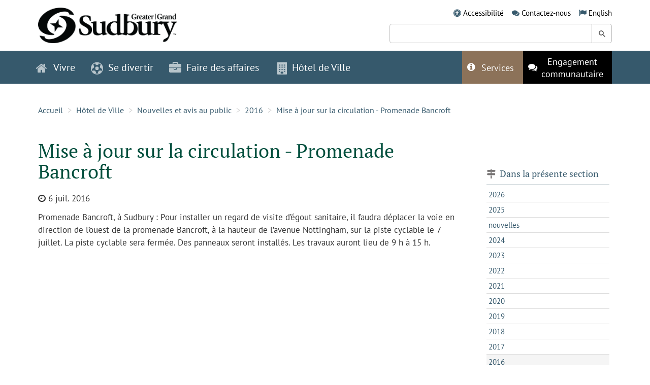

--- FILE ---
content_type: text/html;charset=UTF-8
request_url: https://www.grandsudbury.ca/hotel-de-ville/nouvelles-et-avis-au-public/2016/mise-a-jour-sur-la-circulation-promenade-bancroft/
body_size: 20961
content:
<!DOCTYPE html>
<html lang="fr"
>
<head>
	<meta charset="utf-8">
	<meta http-equiv="X-UA-Compatible" content="IE=edge">
	<meta name="viewport" content="width=device-width, initial-scale=1.0">
	<meta name="description" content="">
	<meta name="keywords" content="">
	<link rel="apple-touch-icon" sizes="180x180" href="/sites/sudburyfr/includes/themes/MuraBootstrap3/assets/img/apple-touch-icon.png">
	<link rel="icon" type="image/png" sizes="32x32" href="/sites/sudburyfr/includes/themes/MuraBootstrap3/assets/img/favicon-32x32.png">
	<link rel="icon" type="image/png" sizes="16x16" href="/sites/sudburyfr/includes/themes/MuraBootstrap3/assets/img/favicon-16x16.png">
	
	<meta name="generator" content="Mura CMS 10.1.5">
	<meta name="format-detection" content="telephone=no">
	
		<meta name="robots" content="noindex">
	
	<title>Mise &agrave; jour sur la circulation - Promenade Bancroft</title>

	
	<link href="/sites/sudburyfr/includes/themes/MuraBootstrap3/assets/style/bundle.css?version=2025-12-29-10-40-30" rel="stylesheet" type="text/css" >
	<script type="application/javascript" defer="defer" src="/sites/sudburyfr/includes/themes/MuraBootstrap3/assets/script/bundle.js?version=2026-1-21-2-58-43"></script>

	<!-- Global site tag (gtag.js) - Google Analytics -->
	<script async src="https://www.googletagmanager.com/gtag/js?id=G-S204K16ZKE"></script>
	<script>
	  window.dataLayer = window.dataLayer || [];
	  function gtag(){dataLayer.push(arguments);}
	  gtag('js', new Date());

	  gtag('config', 'G-S204K16ZKE'
			
		);
	</script>

	<noscript>
    <style>
      .loading-overlay{
        display: none;
      }
    </style>
	</noscript>


<script>
(function(root,config){root.queuedMuraCmds=[],root.queuedMuraPreInitCmds=[],root.deferMuraInit=function(){void 0!==root.Mura&&"function"==typeof root.Mura.init?root.Mura.init(config):("function"!=typeof root.Mura&&(root.mura=root.m=root.Mura=function(o){root.queuedMuraCmds.push(o)},root.Mura.preInit=function(o){root.queuedMuraPreInitCmds.push(o)}),setTimeout(root.deferMuraInit))},root.deferMuraInit();}
)(this,{
loginURL:"?display=login",
siteid:"sudburyfr",
contentid:"904B22D5-DE22-DD59-F2C9A4CA24D18CFD",
contenthistid:"A44679BD-B8E7-08A1-815C949380BCAAA5",
changesetid:"",
parentid:"35AF6822-AFA1-7B62-AEB12E0C7B408C5E",
context:"",
nocache:0,
assetpath:"/sites/sudburyfr",
corepath:"/core",
fileassetpath:"/sites/sudburyfr",
themepath:"/sites/sudburyfr/includes/themes/MuraBootstrap3",
reCAPTCHALanguage:"",
preloaderMarkup: "\x3Ci\x20class\x3D\x22mura\x2Dpreloader\x20fa\x20fa\x2Drefresh\x20fa\x2Dspin\x22\x3E\x3C\x2Fi\x3E",
mobileformat: false,
windowdocumentdomain: "",
layoutmanager:true,
type:"Page",
subtype:"Default",
queueObjects: true,
rb:{"formcheckboxlabelclass":"checkbox","formgeneralcontrolclass":"form-control","formrequiredlabel":"Required","formcheckboxclass":"","formradiolabelclass":"radio","formbuttoncancelclass":"form-cancel btn-primary pull-right","formwrapperbodyclass":"","formbuttonsubmitclass":"form-submit  btn-primary","formtextareaclass":"form-control","formfileclass":"form-control","formbuttoninnerclass":"input-group-btn","formbuttonsubmitwaitlabel":"Please Wait...","formbuttonwrapperclass":"btn-group","formrequiredwrapperclass":"","formbuttonnextclass":"form-nav","formbuttonclass":"btn btn-default","formbuttonnextlabel":"Next","formradioclass":"","formbuttomsubmitclass":"form-submit  btn-primary","formfieldlabelclass":"control-label","formbuttonbacklabel":"Back","formerrorwrapperclass":"","formwrapperclass":"","formradiowrapperclass":"","formbuttonbackclass":"form-nav","formresponsewrapperclass":"","formselectclass":"form-control","generalwrapperbodyclass":"","formcheckboxwrapperclass":"","generalwrapperclass":"well","formfileplaceholder":"Select File","forminputclass":"form-control","formfieldwrapperclass":"form-group","formbuttonsubmitlabel":"Submit","formbuttoncancellabel":"Cancel"},
dtExample:"10/11/2024",
dtCh:"/",
dtFormat:[1,0,2],
dtLocale:"fr"
});
</script>
<script>
if(typeof $ != 'undefined'){
	$(function(){
		Mura.loader()
		.loadjs("/core/vendor/prettify/run_prettify.js");
	});
}
</script></head>

<body class="cgs-904B22D5-DE22-DD59-F2C9A4CA24D18CFD">



	<a class="skipper sr-only sr-only-focusable" href="#content"  data-swiftype-index="false" aria-label="Skip to content">Skip to content</a>

	<header id="header" class="layout layout-padded" role="banner" data-swiftype-index="false">
		<div class="container">
			<div class="row">
				<div class="col-sm-4">
					<div class="logo" style="margin-top:0px;">
						<a href="/">
							<picture>
								<source srcset="/sites/sudburyfr/includes/themes/MuraBootstrap3/assets/img/logo-sudbury.webp?version=2023-5-19-2-59-57" alt="Grand Sudbury" type="image/webp">
								<img src="/sites/sudburyfr/includes/themes/MuraBootstrap3/assets/img/logo-sudbury.png?version=2023-5-19-2-59-50" alt="Grand Sudbury">
							</picture>
						</a>
					</div>
				</div>
				<div class="col-sm-7 col-sm-offset-1">
					<ul class="inlineList">
						<li class="inlineList--item">
							<span class="fa fa-universal-access" aria-hidden="true"></span>
							<a href="/hotel-de-ville/accessibilite/">Accessibilit&eacute;</a>
						</li>
						<li class="inlineList--item">
							<span class="fa fa-comments" aria-hidden="true"></span>
							<a href="/hotel-de-ville/nous-joindre/">Contactez-nous</a>
						</li>
						<li class="inlineList--item">
							<div class="mura-object" data-object="plugin" data-objectid="4A08F2B1-CFEF-30E4-9639F8C535164D19" data-instanceid="6EBDCDFE-D9A8-7D53-CBCA57B0D8ED3CF0" style="" data-objecticonclass="mi-puzzle-piece" data-objectname="" data-async="false" data-render="server" data-cssstyles=""><div class="mura-object-content" style=""><div class="navSecondary plugIn">

<ul>

	<li class="first last">
		<span aria-hidden="true" class="fa fa-flag"></span>
		<a class="test1" href="https://www.greatersudbury.ca/city-hall/news-and-public-notices/2016/traffic-update-bancroft-drive1/">English</a>
	</li>

</ul>
</div></div></div>
						</li>
					</ul>

					<form class="st-search" role="search" style="margin-top:10px;">
						<div class="st-search--field">
							<label class="sr-only" for="st-search-keyword">Keyword Search:</label>
							<input class="st-default-search-input" id="st-search-keyword" type="text" />
							<button class="search--submit" type="submit"><span class="sr-only">Search Greater Sudbury</span></button>
						</div>
					</form>

				</div>
			</div>
		</div>
	</header>

	<nav class="navbar navbar-default" data-swiftype-index="false">
		<div class="container">
			<div class="navbar-header">
				<button type="button" class="navbar-toggle collapsed" data-toggle="collapse" data-target="#navbar-collapse" aria-expanded="false">
					<span class="sr-only">Toggle navigation</span>
					<span class="icon-bar"></span>
					<span class="icon-bar"></span>
					<span class="icon-bar"></span>
					<i class="fa fa-times" aria-hidden="true"></i>
				</button>
				<div class="navbar-header">
					<a href="./">
						<picture>
							<source srcset="/sites/sudburyfr/includes/themes/MuraBootstrap3/assets/img/logo-sudbury-navbar.webp?version=2023-5-19-3-0-10" alt="Grand Sudbury" type="image/webp">
							<img src="/sites/sudburyfr/includes/themes/MuraBootstrap3/assets/img/logo-sudbury-navbar.png?version=2023-5-19-3-0-2" alt="Grand Sudbury">
						</picture>
					</a>
				</div>
			</div>

			<div class="collapse navbar-collapse" id="navbar-collapse">
				
					
					

					<ul class="nav navbar-nav navbar-left">
						
						

							<li class="navItem navItem-icon dropdown">
								
								<a href="/vivre/" class="dropdown-toggle" data-toggle="dropdown" role="button" aria-haspopup="true" aria-expanded="false">
									<span class="fa fa-home" aria-hidden="true"></span> Vivre
								</a>
								
								<ul class="dropdown-menu megaMenu megaMenu-3cols">

										
										
											<li class="megaMenu--column megaMenu--column-trending">
												<h4 class="nav-heading">
													<span aria-hidden="true" class="fa fa-star">&nbsp;</span>
													Pages tendance
												</h4>
												<hr />
												<ol class="megaMenu--list">
													

																		<li class="megaMenu--item">
																			<a 
																				href="/vivre/transit/" 
																				
																			>
																				Transit 
																			</a>
																		</li> 
																	

																		<li class="megaMenu--item">
																			<a 
																				href="/vivre/dechets-et-recyclage/waste-wise/" 
																				
																			>
																				Waste Wise 
																			</a>
																		</li> 
																	

																		<li class="megaMenu--item">
																			<a 
																				href="/vivre/garde-et-apprentissage-pour-jeunes-enfants/a-lintention-des-familles/registre-des-garderies/" 
																				
																			>
																				Registre des garderies 
																			</a>
																		</li> 
																	

																		<li class="megaMenu--item">
																			<a 
																				href="/vivre/dechets-et-recyclage/recyclage/changements-au-programme-des-boites-bleues/" 
																				
																			>
																				Changements au programme des boîtes bleues 
																			</a>
																		</li> 
																	

																		<li class="megaMenu--item">
																			<a 
																				href="/vivre/garde-et-apprentissage-pour-jeunes-enfants/a-lintention-des-familles/aide-financiere-pour-les-services-de-garde-denfants/" 
																				
																			>
																				Aide financière pour les services de garde d'enfants 
																			</a>
																		</li> 
																	

																		<li class="megaMenu--item">
																			<a 
																				href="/vivre/logement-communautaire/services-de-logement/" 
																				
																			>
																				Services de logement 
																			</a>
																		</li> 
																	

																		<li class="megaMenu--item">
																			<a 
																				href="/vivre/transit/les-circuits-et-les-horaires-de-gova/" 
																				
																			>
																				Les circuits et les horaires de GOVA 
																			</a>
																		</li> 
																	

																		<li class="megaMenu--item">
																			<a 
																				href="/vivre/logement-communautaire/services-de-logement/faire-une-demande-de-logement-communautaire/" 
																				
																			>
																				Faire une demande de logement communautaire 
																			</a>
																		</li> 
																	

																		<li class="megaMenu--item">
																			<a 
																				href="/vivre/logement-communautaire/services-de-logement/programme-logement/" 
																				
																			>
																				Programme 
																			</a>
																		</li> 
																	

																		<li class="megaMenu--item">
																			<a 
																				href="/vivre/logement-communautaire/services-de-logement/programme-logement/allocation-canada-ontario-pour-le-logement-acol/" 
																				
																			>
																				Allocation Canada-Ontario pour le logement (ACOL) 
																			</a>
																		</li> 
																	
												</ol>
											</li>
										
										
										
										<li class="megaMenu--column megaMenu--column-directory">
											<h4 class="nav-heading">
												<span aria-hidden="true" class="fa fa-sitemap">&nbsp;</span>
												R&eacute;pertoire
											</h4>
											<hr />
											<ul>
												
														<li class="megaMenu--column">
															<ul class="megaMenu--list">-</ul>
														</li>
													

													<li class="megaMenu--column">
														<ul class="megaMenu--list">
														

															<li class="megaMenu--item megaMenu--item-letter">
																<span class="megaMenu--letter ">C</span>
																<a href="https://carrefour-information-du-grand-sudbury.hub.arcgis.com/">
																	Carrefour d'information
																</a>
															</li>

														

															<li class="megaMenu--item ">
																<span class="megaMenu--letter visibility-hidden">C</span>
																<a href="/vivre/centres-de-services-aux-citoyens/">
																	Centres de services aux citoyens
																</a>
															</li>

														

															<li class="megaMenu--item ">
																<span class="megaMenu--letter visibility-hidden">C</span>
																<a href="/vivre/cimetieres/">
																	Cimetières
																</a>
															</li>

														

															<li class="megaMenu--item megaMenu--item-letter">
																<span class="megaMenu--letter ">D</span>
																<a href="/vivre/dechets-et-recyclage/">
																	Déchets et recyclage
																</a>
															</li>

														

															<li class="megaMenu--item ">
																<span class="megaMenu--letter visibility-hidden">D</span>
																<a href="https://movetosudbury.ca/fr/">
																	Déménager à Sudbury
																</a>
															</li>

														

															<li class="megaMenu--item megaMenu--item-letter">
																<span class="megaMenu--letter ">E</span>
																<a href="/hotel-de-ville/emplois-et-carrieres/">
																	Emplois et carrières
																</a>
															</li>

														

															<li class="megaMenu--item ">
																<span class="megaMenu--letter visibility-hidden">E</span>
																<a href="/vivre/environnement-et-durabilite/">
																	Environnement et durabilité
																</a>
															</li>

														

															<li class="megaMenu--item ">
																<span class="megaMenu--letter visibility-hidden">E</span>
																<a href="/vivre/etablissements-de-soins-de-longue-duree-manoir-des-pionniers/">
																	Établissements de soins de longue durée (Manoir des pionniers)
																</a>
															</li>

														

															<li class="megaMenu--item megaMenu--item-letter">
																<span class="megaMenu--letter ">G</span>
																<a href="/vivre/garde-et-apprentissage-pour-jeunes-enfants/">
																	Garde et apprentissage pour jeunes enfants
																</a>
															</li>

														

															<li class="megaMenu--item megaMenu--item-letter">
																<span class="megaMenu--letter ">I</span>
																<a href="/vivre/initiatives-en-matiere-de-sans-abrisme/">
																	Initiatives en matière de sans-abrisme
																</a>
															</li>

														

															<li class="megaMenu--item megaMenu--item-letter">
																<span class="megaMenu--letter ">L</span>
																<a href="/vivre/le-grand-sudbury-en-bref/">
																	Le Grand Sudbury en bref
																</a>
															</li>

														

															<li class="megaMenu--item ">
																<span class="megaMenu--letter visibility-hidden">L</span>
																<a href="/vivre/logement-communautaire/">
																	Logement communautaire
																</a>
															</li>

														
														</ul>
													</li>

													
														<li class="megaMenu--column">
															<ul class="megaMenu--list">-</ul>
														</li>
													

													<li class="megaMenu--column">
														<ul class="megaMenu--list">
														

															<li class="megaMenu--item megaMenu--item-letter">
																<span class="megaMenu--letter ">M</span>
																<a href="/vivre/ma-propriete/">
																	Ma propriété
																</a>
															</li>

														

															<li class="megaMenu--item megaMenu--item-letter">
																<span class="megaMenu--letter ">O</span>
																<a href="/vivre/ontario-au-travail/">
																	Ontario au travail
																</a>
															</li>

														

															<li class="megaMenu--item megaMenu--item-letter">
																<span class="megaMenu--letter ">R</span>
																<a href="/vivre/indigenous-relations/">
																	Relations avec les autochtones
																</a>
															</li>

														

															<li class="megaMenu--item megaMenu--item-letter">
																<span class="megaMenu--letter ">S</span>
																<a href="/vivre/services-a-la-jeunesse/">
																	Services à la jeunesse
																</a>
															</li>

														

															<li class="megaMenu--item ">
																<span class="megaMenu--letter visibility-hidden">S</span>
																<a href="/vivre/services-aux-personnes-agees/">
																	Services aux personnes âgées
																</a>
															</li>

														

															<li class="megaMenu--item ">
																<span class="megaMenu--letter visibility-hidden">S</span>
																<a href="/vivre/services-de-construction/">
																	Services de construction
																</a>
															</li>

														

															<li class="megaMenu--item ">
																<span class="megaMenu--letter visibility-hidden">S</span>
																<a href="/vivre/services-des-animaux-et-de-la-faune/">
																	Services des animaux et de la faune
																</a>
															</li>

														

															<li class="megaMenu--item ">
																<span class="megaMenu--letter visibility-hidden">S</span>
																<a href="/vivre/services-durgence/">
																	Services d'urgence
																</a>
															</li>

														

															<li class="megaMenu--item megaMenu--item-letter">
																<span class="megaMenu--letter ">T</span>
																<a href="/vivre/traitement-et-conformite-deau-et-deaux-usees/">
																	Traitement et conformité d'eau et d'eaux usées
																</a>
															</li>

														

															<li class="megaMenu--item ">
																<span class="megaMenu--letter visibility-hidden">T</span>
																<a href="/vivre/transit/">
																	Transit
																</a>
															</li>

														

															<li class="megaMenu--item ">
																<span class="megaMenu--letter visibility-hidden">T</span>
																<a href="/vivre/transport-stationnement-et-routes/">
																	Transport, stationnement et routes
																</a>
															</li>

														
														</ul>
													</li>

													
														<li class="megaMenu--column">
															<ul class="megaMenu--list">-</ul>
														</li>
													
											</ul>
										</li>
									</ul>
							</li>
						

							<li class="navItem navItem-icon dropdown">
								
								<a href="/se-divertir/" class="dropdown-toggle" data-toggle="dropdown" role="button" aria-haspopup="true" aria-expanded="false">
									<span class="fa fa-futbol-o" aria-hidden="true"></span> Se divertir
								</a>
								
								<ul class="dropdown-menu megaMenu megaMenu-3cols">

										
										
											<li class="megaMenu--column megaMenu--column-trending">
												<h4 class="nav-heading">
													<span aria-hidden="true" class="fa fa-star">&nbsp;</span>
													Pages tendance
												</h4>
												<hr />
												<ol class="megaMenu--list">
													

																		<li class="megaMenu--item">
																			<a 
																				href="/se-divertir/piscines/programmes/" 
																				
																			>
																				Programmes 
																			</a>
																		</li> 
																	

																		<li class="megaMenu--item">
																			<a 
																				href="/se-divertir/programmes-et-activites1/" 
																				
																			>
																				Programmes et activités 
																			</a>
																		</li> 
																	

																		<li class="megaMenu--item">
																			<a 
																				href="/se-divertir/installations-recreatives/patinoires-exterieures/" 
																				
																			>
																				Patinoires extérieures 
																			</a>
																		</li> 
																	

																		<li class="megaMenu--item">
																			<a 
																				href="/se-divertir/arenas/patinage-public/" 
																				
																			>
																				Patinage public 
																			</a>
																		</li> 
																	

																		<li class="megaMenu--item">
																			<a 
																				href="/se-divertir/programmes-et-activites1/journee-de-neige-de-2026/" 
																				
																			>
																				Journée de neige de 2026 
																			</a>
																		</li> 
																	

																		<li class="megaMenu--item">
																			<a 
																				href="/se-divertir/centres-de-ski/" 
																				
																			>
																				Centres de ski 
																			</a>
																		</li> 
																	

																		<li class="megaMenu--item">
																			<a 
																				href="/se-divertir/" 
																				
																			>
																				Se divertir 
																			</a>
																		</li> 
																	

																		<li class="megaMenu--item">
																			<a 
																				href="/se-divertir/arenas/" 
																				
																			>
																				Arénas 
																			</a>
																		</li> 
																	

																		<li class="megaMenu--item">
																			<a 
																				href="/se-divertir/centres-de-ski/centre-de-ski-adanac/" 
																				
																			>
																				Centre de ski Adanac 
																			</a>
																		</li> 
																	

																		<li class="megaMenu--item">
																			<a 
																				href="/se-divertir/installations-recreatives/centres-de-jeunesse/" 
																				
																			>
																				Centres de jeunesse 
																			</a>
																		</li> 
																	
												</ol>
											</li>
										
										
										
										<li class="megaMenu--column megaMenu--column-directory">
											<h4 class="nav-heading">
												<span aria-hidden="true" class="fa fa-sitemap">&nbsp;</span>
												R&eacute;pertoire
											</h4>
											<hr />
											<ul>
												
														<li class="megaMenu--column">
															<ul class="megaMenu--list">-</ul>
														</li>
													

													<li class="megaMenu--column">
														<ul class="megaMenu--list">
														

															<li class="megaMenu--item megaMenu--item-letter">
																<span class="megaMenu--letter ">A</span>
																<a href="/se-divertir/arenas/">
																	Arénas
																</a>
															</li>

														

															<li class="megaMenu--item ">
																<span class="megaMenu--letter visibility-hidden">A</span>
																<a href="/se-divertir/arts-culture-et-patrimoine/">
																	Arts, culture et patrimoine
																</a>
															</li>

														

															<li class="megaMenu--item megaMenu--item-letter">
																<span class="megaMenu--letter ">B</span>
																<a href="/se-divertir/bibliotheques/">
																	Bibliothèques
																</a>
															</li>

														

															<li class="megaMenu--item megaMenu--item-letter">
																<span class="megaMenu--letter ">C</span>
																<a href="https://www.grandsudbury.ca/vivre/garde-et-apprentissage-pour-jeunes-enfants/a-lintention-des-familles/calendrier-des-centres-on-y-va/">
																	Calendrier des centres ON y va
																</a>
															</li>

														

															<li class="megaMenu--item ">
																<span class="megaMenu--letter visibility-hidden">C</span>
																<a href="/se-divertir/centres-de-ski/">
																	Centres de ski
																</a>
															</li>

														

															<li class="megaMenu--item ">
																<span class="megaMenu--letter visibility-hidden">C</span>
																<a href="/se-divertir/centre-ville-de-sudbury/">
																	Centre-ville de Sudbury
																</a>
															</li>

														

															<li class="megaMenu--item ">
																<span class="megaMenu--letter visibility-hidden">C</span>
																<a href="/se-divertir/clubs-et-organismes/">
																	Clubs et organismes
																</a>
															</li>

														

															<li class="megaMenu--item megaMenu--item-letter">
																<span class="megaMenu--letter ">D</span>
																<a href="/se-divertir/deplacements/">
																	Déplacements
																</a>
															</li>

														

															<li class="megaMenu--item megaMenu--item-letter">
																<span class="megaMenu--letter ">E</span>
																<a href="/se-divertir/evenements/">
																	Événements
																</a>
															</li>

														

															<li class="megaMenu--item ">
																<span class="megaMenu--letter visibility-hidden">E</span>
																<a href="/se-divertir/arenas/arena-communautaire-de-sudbury/activites-a-venir/">
																	Événements à l'aréna communautaire de Sudbury
																</a>
															</li>

														

															<li class="megaMenu--item megaMenu--item-letter">
																<span class="megaMenu--letter ">I</span>
																<a href="/se-divertir/installations-recreatives/">
																	Installations récréatives
																</a>
															</li>

														
														</ul>
													</li>

													
														<li class="megaMenu--column">
															<ul class="megaMenu--list">-</ul>
														</li>
													

													<li class="megaMenu--column">
														<ul class="megaMenu--list">
														

															<li class="megaMenu--item megaMenu--item-letter">
																<span class="megaMenu--letter ">L</span>
																<a href="/se-divertir/le-marche/">
																	Le Marché
																</a>
															</li>

														

															<li class="megaMenu--item ">
																<span class="megaMenu--letter visibility-hidden">L</span>
																<a href="/se-divertir/location-dinstallations1/">
																	Location d'installations
																</a>
															</li>

														

															<li class="megaMenu--item megaMenu--item-letter">
																<span class="megaMenu--letter ">P</span>
																<a href="/se-divertir/parcs-et-terrains-de-jeux1/">
																	Parcs et terrains de jeux
																</a>
															</li>

														

															<li class="megaMenu--item ">
																<span class="megaMenu--letter visibility-hidden">P</span>
																<a href="/se-divertir/piscines/">
																	Piscines
																</a>
															</li>

														

															<li class="megaMenu--item ">
																<span class="megaMenu--letter visibility-hidden">P</span>
																<a href="/se-divertir/plages-et-lacs/">
																	Plages et lacs
																</a>
															</li>

														

															<li class="megaMenu--item ">
																<span class="megaMenu--letter visibility-hidden">P</span>
																<a href="/se-divertir/pont-des-nation/">
																	Pont des Nation
																</a>
															</li>

														

															<li class="megaMenu--item ">
																<span class="megaMenu--letter visibility-hidden">P</span>
																<a href="/se-divertir/possibilites-de-parrainage/">
																	Possibilités de parrainage
																</a>
															</li>

														

															<li class="megaMenu--item ">
																<span class="megaMenu--letter visibility-hidden">P</span>
																<a href="/se-divertir/programmes-et-activites1/">
																	Programmes et activités
																</a>
															</li>

														

															<li class="megaMenu--item megaMenu--item-letter">
																<span class="megaMenu--letter ">R</span>
																<a href="/se-divertir/renseignements-a-lintention-des-visiteurs/">
																	Renseignements à l'intention des visiteurs
																</a>
															</li>

														

															<li class="megaMenu--item megaMenu--item-letter">
																<span class="megaMenu--letter ">T</span>
																<a href="/se-divertir/terrains-de-camping-et-parc-a-roulottes/">
																	Terrains de camping et parc à roulottes
																</a>
															</li>

														

															<li class="megaMenu--item megaMenu--item-letter">
																<span class="megaMenu--letter ">Z</span>
																<a href="/se-divertir/zones-de-conservation-et-sentiers/">
																	Zones de conservation et sentiers
																</a>
															</li>

														
														</ul>
													</li>

													
														<li class="megaMenu--column">
															<ul class="megaMenu--list">-</ul>
														</li>
													
											</ul>
										</li>
									</ul>
							</li>
						

							<li class="navItem navItem-icon dropdown">
								
								<a href="/faire-des-affaires/" class="dropdown-toggle" data-toggle="dropdown" role="button" aria-haspopup="true" aria-expanded="false">
									<span class="fa fa-briefcase" aria-hidden="true"></span> Faire des affaires
								</a>
								
								<ul class="dropdown-menu megaMenu megaMenu-3cols">

										
										
											<li class="megaMenu--column megaMenu--column-trending">
												<h4 class="nav-heading">
													<span aria-hidden="true" class="fa fa-star">&nbsp;</span>
													Pages tendance
												</h4>
												<hr />
												<ol class="megaMenu--list">
													

																		<li class="megaMenu--item">
																			<a 
																				href="/faire-des-affaires/section-des-achats-et-opportunites-de-marches/opportunites-dapprovisionnement-et-attribution-de-contrats/" 
																				
																			>
																				Opportunités d'approvisionnement et attribution de contrats 
																			</a>
																		</li> 
																	

																		<li class="megaMenu--item">
																			<a 
																				href="/faire-des-affaires/zonage/" 
																				
																			>
																				Zonage 
																			</a>
																		</li> 
																	

																		<li class="megaMenu--item">
																			<a 
																				href="/vivre/transport-stationnement-et-routes/construction-routiere-et-projets/" 
																				
																			>
																				Construction routière et projets 
																			</a>
																		</li> 
																	

																		<li class="megaMenu--item">
																			<a 
																				href="https://carrefour-information-du-grand-sudbury.hub.arcgis.com/" 
																				 
																					target="_blank" aria-label="Opens in a new window"
																				
																			>
																				Carrefour d'information du Grand Sudbury 
																					<i class="fa fa-external-link" aria-hidden="true"></i>
																				
																			</a>
																		</li> 
																	

																		<li class="megaMenu--item">
																			<a 
																				href="https://investsudbury.ca/fr/key-sectors/film-and-creative-industries/" 
																				 
																					target="_blank" aria-label="Opens in a new window"
																				
																			>
																				Industries du film et de la création 
																					<i class="fa fa-external-link" aria-hidden="true"></i>
																				
																			</a>
																		</li> 
																	

																		<li class="megaMenu--item">
																			<a 
																				href="/faire-des-affaires/permis-et-licences-dentreprises/permis-dexploiter-un-commerce/" 
																				
																			>
																				Permis d'exploiter un commerce 
																			</a>
																		</li> 
																	

																		<li class="megaMenu--item">
																			<a 
																				href="https://investsudbury.ca/fr/incentives-and-programs/grants-and-incentives/" 
																				 
																					target="_blank" aria-label="Opens in a new window"
																				
																			>
																				Subventions et incitations 
																					<i class="fa fa-external-link" aria-hidden="true"></i>
																				
																			</a>
																		</li> 
																	

																		<li class="megaMenu--item">
																			<a 
																				href="/faire-des-affaires/planification-et-developpement/" 
																				
																			>
																				Planification et développement 
																			</a>
																		</li> 
																	

																		<li class="megaMenu--item">
																			<a 
																				href="/faire-des-affaires/infrastructure-et-construction-de-la-ville/normes-et-caracteristiques-en-matiere-dingenierie/" 
																				
																			>
																				Normes et caractéristiques en matière d'ingénierie 
																			</a>
																		</li> 
																	
												</ol>
											</li>
										
										
										
										<li class="megaMenu--column megaMenu--column-directory">
											<h4 class="nav-heading">
												<span aria-hidden="true" class="fa fa-sitemap">&nbsp;</span>
												R&eacute;pertoire
											</h4>
											<hr />
											<ul>
												
														<li class="megaMenu--column">
															<ul class="megaMenu--list">-</ul>
														</li>
													

													<li class="megaMenu--column">
														<ul class="megaMenu--list">
														

															<li class="megaMenu--item megaMenu--item-letter">
																<span class="megaMenu--letter ">C</span>
																<a href="https://carrefour-information-du-grand-sudbury.hub.arcgis.com/pages/cartes">
																	Cartes
																</a>
															</li>

														

															<li class="megaMenu--item ">
																<span class="megaMenu--letter visibility-hidden">C</span>
																<a href="/se-divertir/centre-ville-de-sudbury/">
																	Centre-ville de Sudbury
																</a>
															</li>

														

															<li class="megaMenu--item megaMenu--item-letter">
																<span class="megaMenu--letter ">I</span>
																<a href="/faire-des-affaires/infrastructure-et-construction-de-la-ville/">
																	Infrastructure et construction de la Ville
																</a>
															</li>

														

															<li class="megaMenu--item megaMenu--item-letter">
																<span class="megaMenu--letter ">P</span>
																<a href="https://www.grandsudbury.ca/vivre/services-de-construction/permis-de-construire/">
																	Permis de construire
																</a>
															</li>

														

															<li class="megaMenu--item ">
																<span class="megaMenu--letter visibility-hidden">P</span>
																<a href="/faire-des-affaires/permis-et-licences-dentreprises/">
																	Permis et licences d'entreprises
																</a>
															</li>

														

															<li class="megaMenu--item ">
																<span class="megaMenu--letter visibility-hidden">P</span>
																<a href="/faire-des-affaires/planification-et-developpement/">
																	Planification et développement
																</a>
															</li>

														

															<li class="megaMenu--item ">
																<span class="megaMenu--letter visibility-hidden">P</span>
																<a href="/faire-des-affaires/possibilites-de-publicite/">
																	Possibilités de publicité
																</a>
															</li>

														

															<li class="megaMenu--item megaMenu--item-letter">
																<span class="megaMenu--letter ">R</span>
																<a href="/faire-des-affaires/revendication-de-privilege/">
																	Revendication de privilège
																</a>
															</li>

														
														</ul>
													</li>

													
														<li class="megaMenu--column">
															<ul class="megaMenu--list">-</ul>
														</li>
													

													<li class="megaMenu--column">
														<ul class="megaMenu--list">
														

															<li class="megaMenu--item megaMenu--item-letter">
																<span class="megaMenu--letter ">S</span>
																<a href="/faire-des-affaires/section-des-achats-et-opportunites-de-marches/">
																	Section des achats et opportunités de marchés
																</a>
															</li>

														

															<li class="megaMenu--item ">
																<span class="megaMenu--letter visibility-hidden">S</span>
																<a href="/faire-des-affaires/soutien-et-investissements/">
																	Soutien et investissements
																</a>
															</li>

														

															<li class="megaMenu--item megaMenu--item-letter">
																<span class="megaMenu--letter ">T</span>
																<a href="/faire-des-affaires/taxe-municipale-dhebergement/">
																	Taxe municipale d'hébergement
																</a>
															</li>

														

															<li class="megaMenu--item ">
																<span class="megaMenu--letter visibility-hidden">T</span>
																<a href="/faire-des-affaires/terrains-et-batiments-disponibles/">
																	Terrains et bâtiments disponibles
																</a>
															</li>

														

															<li class="megaMenu--item ">
																<span class="megaMenu--letter visibility-hidden">T</span>
																<a href="/faire-des-affaires/terrasses-exterieures/">
																	Terrasses extérieures
																</a>
															</li>

														

															<li class="megaMenu--item ">
																<span class="megaMenu--letter visibility-hidden">T</span>
																<a href="/faire-des-affaires/tournages-au-grand-sudbury/">
																	Tournages au Grand Sudbury
																</a>
															</li>

														

															<li class="megaMenu--item megaMenu--item-letter">
																<span class="megaMenu--letter ">Z</span>
																<a href="/faire-des-affaires/zonage/">
																	Zonage
																</a>
															</li>

														
														</ul>
													</li>

													
														<li class="megaMenu--column">
															<ul class="megaMenu--list">-</ul>
														</li>
													
											</ul>
										</li>
									</ul>
							</li>
						

							<li class="navItem navItem-icon dropdown">
								
								<a href="/hotel-de-ville/" class="dropdown-toggle" data-toggle="dropdown" role="button" aria-haspopup="true" aria-expanded="false">
									<span class="fa fa-building" aria-hidden="true"></span> Hôtel de Ville
								</a>
								
								<ul class="dropdown-menu megaMenu megaMenu-3cols">

										
										
											<li class="megaMenu--column megaMenu--column-trending">
												<h4 class="nav-heading">
													<span aria-hidden="true" class="fa fa-star">&nbsp;</span>
													Pages tendance
												</h4>
												<hr />
												<ol class="megaMenu--list">
													

																		<li class="megaMenu--item">
																			<a 
																				href="/hotel-de-ville/emplois-et-carrieres/emplois-dete/possibilites-demploi-dete/" 
																				
																			>
																				Possibilités d'emploi d'été 
																			</a>
																		</li> 
																	

																		<li class="megaMenu--item">
																			<a 
																				href="/hotel-de-ville/participez-y/le-volontariat/prix-civiques/" 
																				
																			>
																				Prix civiques 
																			</a>
																		</li> 
																	

																		<li class="megaMenu--item">
																			<a 
																				href="/hotel-de-ville/emplois-et-carrieres/" 
																				
																			>
																				Emplois et carrières 
																			</a>
																		</li> 
																	

																		<li class="megaMenu--item">
																			<a 
																				href="/hotel-de-ville/emplois-et-carrieres/emplois-dete/" 
																				
																			>
																				Emplois d'été 
																			</a>
																		</li> 
																	

																		<li class="megaMenu--item">
																			<a 
																				href="/hotel-de-ville/emplois-et-carrieres/emplois-dete/possibilites-demploi-dete/moniteur-de-camp-de-jour/" 
																				
																			>
																				Moniteur de camp de jour 
																			</a>
																		</li> 
																	

																		<li class="megaMenu--item">
																			<a 
																				href="/hotel-de-ville/emplois-et-carrieres/emplois-dete/possibilites-demploi-dete/surveillant-junior-daire-de-jeux/" 
																				
																			>
																				Surveillant junior d'aire de jeux 
																			</a>
																		</li> 
																	

																		<li class="megaMenu--item">
																			<a 
																				href="/hotel-de-ville/emplois-et-carrieres/emplois-dete/possibilites-demploi-dete/sauveteurs-sur-plages/" 
																				
																			>
																				Sauveteurs sur plages 
																			</a>
																		</li> 
																	

																		<li class="megaMenu--item">
																			<a 
																				href="/hotel-de-ville/emplois-et-carrieres/emplois-dete/possibilites-demploi-dete/emplois-de-bureau/" 
																				
																			>
																				Emplois de bureau 
																			</a>
																		</li> 
																	

																		<li class="megaMenu--item">
																			<a 
																				href="/hotel-de-ville/emplois-et-carrieres/emplois-dete/possibilites-demploi-dete/parcs/" 
																				
																			>
																				Parcs 
																			</a>
																		</li> 
																	

																		<li class="megaMenu--item">
																			<a 
																				href="/hotel-de-ville/emplois-et-carrieres/candidats-vivant-a-lexterieur-du-canada/" 
																				
																			>
																				Candidats vivant à l'extérieur du Canada 
																			</a>
																		</li> 
																	
												</ol>
											</li>
										
										
										
										<li class="megaMenu--column megaMenu--column-directory">
											<h4 class="nav-heading">
												<span aria-hidden="true" class="fa fa-sitemap">&nbsp;</span>
												R&eacute;pertoire
											</h4>
											<hr />
											<ul>
												
														<li class="megaMenu--column">
															<ul class="megaMenu--list">-</ul>
														</li>
													

													<li class="megaMenu--column">
														<ul class="megaMenu--list">
														

															<li class="megaMenu--item megaMenu--item-letter">
																<span class="megaMenu--letter ">A</span>
																<a href="/hotel-de-ville/acces-a-le28099information/">
																	Accès à l'information
																</a>
															</li>

														

															<li class="megaMenu--item megaMenu--item-letter">
																<span class="megaMenu--letter ">B</span>
																<a href="/hotel-de-ville/budget-et-finances/">
																	Budget et finances
																</a>
															</li>

														

															<li class="megaMenu--item ">
																<span class="megaMenu--letter visibility-hidden">B</span>
																<a href="/hotel-de-ville/bureau-des-infractions-provinciales/">
																	Bureau des infractions provinciales
																</a>
															</li>

														

															<li class="megaMenu--item megaMenu--item-letter">
																<span class="megaMenu--letter ">C</span>
																<a href="/hotel-de-ville/commissaire-aux-affidavits/">
																	Commissaire aux affidavits
																</a>
															</li>

														

															<li class="megaMenu--item megaMenu--item-letter">
																<span class="megaMenu--letter ">D</span>
																<a href="https://www.grandsudbury.ca/utilities/grand-sudbury-2023/">
																	Défense des intérêts
																</a>
															</li>

														

															<li class="megaMenu--item ">
																<span class="megaMenu--letter visibility-hidden">D</span>
																<a href="/hotel-de-ville/demandes-licences-et-permis/">
																	Demandes, licences et permis
																</a>
															</li>

														

															<li class="megaMenu--item megaMenu--item-letter">
																<span class="megaMenu--letter ">E</span>
																<a href="/hotel-de-ville/elections-municipales-scolaires/">
																	Élections municipales et scolaires
																</a>
															</li>

														

															<li class="megaMenu--item ">
																<span class="megaMenu--letter visibility-hidden">E</span>
																<a href="/hotel-de-ville/emplois-et-carrieres/">
																	Emplois et carrières
																</a>
															</li>

														

															<li class="megaMenu--item megaMenu--item-letter">
																<span class="megaMenu--letter ">G</span>
																<a href="/hotel-de-ville/gouvernement-ouvert/">
																	Gouvernement ouvert
																</a>
															</li>

														

															<li class="megaMenu--item megaMenu--item-letter">
																<span class="megaMenu--letter ">I</span>
																<a href="/hotel-de-ville/impots-fonciers/">
																	Impôts fonciers
																</a>
															</li>

														

															<li class="megaMenu--item megaMenu--item-letter">
																<span class="megaMenu--letter ">M</span>
																<a href="/hotel-de-ville/maire-et-conseil/">
																	Maire et Conseil
																</a>
															</li>

														

															<li class="megaMenu--item megaMenu--item-letter">
																<span class="megaMenu--letter ">N</span>
																<a href="/hotel-de-ville/naissances-deces-mariages/">
																	Naissances, décès, mariages
																</a>
															</li>

														

															<li class="megaMenu--item ">
																<span class="megaMenu--letter visibility-hidden">N</span>
																<a href="/hotel-de-ville/nous-joindre/">
																	Nous joindre
																</a>
															</li>

														
														</ul>
													</li>

													
														<li class="megaMenu--column">
															<ul class="megaMenu--list">-</ul>
														</li>
													

													<li class="megaMenu--column">
														<ul class="megaMenu--list">
														

															<li class="megaMenu--item ">
																<span class="megaMenu--letter visibility-hidden">N</span>
																<a href="/hotel-de-ville/nouvelles-et-avis-au-public/">
																	Nouvelles et avis au public
																</a>
															</li>

														

															<li class="megaMenu--item megaMenu--item-letter">
																<span class="megaMenu--letter ">O</span>
																<a href="https://www.greatersudbury.ca/agendas">
																	Ordres du jour, réunions et procès-verbaux
																</a>
															</li>

														

															<li class="megaMenu--item megaMenu--item-letter">
																<span class="megaMenu--letter ">P</span>
																<a href="/hotel-de-ville/participez-y/">
																	Participez-y
																</a>
															</li>

														

															<li class="megaMenu--item ">
																<span class="megaMenu--letter visibility-hidden">P</span>
																<a href="/hotel-de-ville/plaidoyers-2025/">
																	Plaidoyers 2025
																</a>
															</li>

														

															<li class="megaMenu--item ">
																<span class="megaMenu--letter visibility-hidden">P</span>
																<a href="/hotel-de-ville/projets-en-cours/">
																	Projets en cours
																</a>
															</li>

														

															<li class="megaMenu--item megaMenu--item-letter">
																<span class="megaMenu--letter ">R</span>
																<a href="/hotel-de-ville/rapports-etudes-politiques-et-plans/">
																	Rapports, études, politiques et plans
																</a>
															</li>

														

															<li class="megaMenu--item ">
																<span class="megaMenu--letter visibility-hidden">R</span>
																<a href="/hotel-de-ville/reglements-municipaux/">
																	Règlements municipaux
																</a>
															</li>

														

															<li class="megaMenu--item ">
																<span class="megaMenu--letter visibility-hidden">R</span>
																<a href="/hotel-de-ville/ressources-pour-les-immigrants-et-les-refugies/">
																	Ressources pour les immigrants et les réfugiés
																</a>
															</li>

														

															<li class="megaMenu--item megaMenu--item-letter">
																<span class="megaMenu--letter ">S</span>
																<a href="/hotel-de-ville/sections-et-services/">
																	Sections et services
																</a>
															</li>

														

															<li class="megaMenu--item ">
																<span class="megaMenu--letter visibility-hidden">S</span>
																<a href="/hotel-de-ville/service-a-la-clientele/">
																	Service à la clientèle
																</a>
															</li>

														

															<li class="megaMenu--item ">
																<span class="megaMenu--letter visibility-hidden">S</span>
																<a href="/hotel-de-ville/signaler-un-probleme/">
																	Signaler un problème
																</a>
															</li>

														

															<li class="megaMenu--item ">
																<span class="megaMenu--letter visibility-hidden">S</span>
																<a href="/hotel-de-ville/subventions-et-financement/">
																	Subventions et financement
																</a>
															</li>

														

															<li class="megaMenu--item megaMenu--item-letter">
																<span class="megaMenu--letter ">U</span>
																<a href="/hotel-de-ville/une-ville-branchee/">
																	Une ville branchée
																</a>
															</li>

														
														</ul>
													</li>

													
														<li class="megaMenu--column">
															<ul class="megaMenu--list">-</ul>
														</li>
													
											</ul>
										</li>
									</ul>
							</li>
						
					</ul>

					<ul class="nav navbar-nav navbar-right">
						<li class="navItem "> 
							<a href="/services-en-ligne">
								<span class="fa fa-info-circle" aria-hidden="true"></span><span>Services</span>
							</a>
						</li>
						<li class="navItem ">
								<a href="https://atoilaparole.grandsudbury.ca" target="_blank">
									<span class="fa fa-comments" aria-hidden="true"></span><span>Engagement communautaire</span>
								</a>
						</li>
					</ul>

				
			</div>
		</div>
	</nav>



	<div id="content" tabindex="-1">
		<div class="layout layout-paddedLarge">
			<div class="container">
				
<nav role="navigation" aria-label="You are here:">
	<ol class="breadcrumb">
					
							<li class="first">
								<a href="/">Accueil</a></li>
						
							<li class="">
								<a href="/hotel-de-ville/">Hôtel de Ville</a></li>
						
							<li class="">
								<a href="/hotel-de-ville/nouvelles-et-avis-au-public/">Nouvelles et avis au public</a></li>
						
							<li class="">
								<a href="/hotel-de-ville/nouvelles-et-avis-au-public/2016/">2016</a></li>
						
							<li class="last">
								<a href="/hotel-de-ville/nouvelles-et-avis-au-public/2016/mise-a-jour-sur-la-circulation-promenade-bancroft/">Mise à jour sur la circulation - Promenade Bancroft</a> 
							</li>
						
				</ul>
</nav>

				<div class="row">
					
					<main class="col-sm-9" role="main">
						<article class="page">
							
							<h1 class="page--title">Mise à jour sur la circulation - Promenade Bancroft</h1>
							<div class="mura-region"><div class="mura-region-local"></div></div> 
							<div class="page--content">
								
						<p class="mura-credits">
							<i class="fa fa-clock-o"></i> 6 juil. 2016
						</p>
					

	


	

	
		<div class="mura-body">
			<div class="mura-region mura-region-loose">
					<div class="mura-region-local"><p>Promenade Bancroft, &agrave; Sudbury : Pour installer un regard de visite d&rsquo;&eacute;gout sanitaire, il faudra d&eacute;placer la voie en direction de l&rsquo;ouest de la promenade Bancroft, &agrave; la hauteur de l&rsquo;avenue Nottingham, sur la piste cyclable le 7 juillet. La piste cyclable sera ferm&eacute;e. Des panneaux seront install&eacute;s. Les travaux auront lieu de 9 h &agrave; 15 h.<br />
	&nbsp;</p></div>
					</div>
		</div>
	

<div class="mura-region"><div class="mura-region-local"></div></div>
							</div>
						</article>
					</main>

					
					<div class="col-sm-3 layout layout-sidebar" role="complementary">
						
							
									<aside class="widget widget-menu">
										<h2 class="widget--title">
											<span class="fa fa-map-signs" aria-hidden="true"></span>
											Dans la pr&eacute;sente section
										</h2>
										<div class="widget--content">
											
				<ul>
			
			<li class="first"><a href="/hotel-de-ville/nouvelles-et-avis-au-public/2026/">2026</a></li> 
			<li><a href="/hotel-de-ville/nouvelles-et-avis-au-public/2025/">2025</a></li> 
			<li><a href="https://www.grandsudbury.ca/hotel-de-ville/nouvelles-et-avis-au-public/">nouvelles</a></li> 
			<li><a href="/hotel-de-ville/nouvelles-et-avis-au-public/2024/">2024</a></li> 
			<li><a href="/hotel-de-ville/nouvelles-et-avis-au-public/2023/">2023</a></li> 
			<li><a href="/hotel-de-ville/nouvelles-et-avis-au-public/2022/">2022</a></li> 
			<li><a href="/hotel-de-ville/nouvelles-et-avis-au-public/2021/">2021</a></li> 
			<li><a href="/hotel-de-ville/nouvelles-et-avis-au-public/2020/">2020</a></li> 
			<li><a href="/hotel-de-ville/nouvelles-et-avis-au-public/2019/">2019</a></li> 
			<li><a href="/hotel-de-ville/nouvelles-et-avis-au-public/2018/">2018</a></li> 
			<li><a href="/hotel-de-ville/nouvelles-et-avis-au-public/2017/">2017</a></li> 
			<li class="active"><a href="/hotel-de-ville/nouvelles-et-avis-au-public/2016/" class="active" >2016</a></li> 
			<li><a href="/hotel-de-ville/nouvelles-et-avis-au-public/2015/">2015</a></li> 
			<li><a href="/hotel-de-ville/nouvelles-et-avis-au-public/quon-se-le-dise/">Qu'on se le dise</a></li> 
			<li><a href="/hotel-de-ville/nouvelles-et-avis-au-public/personnes-ressources/">Personnes Ressources</a></li> 
			<li class="last"><a href="/hotel-de-ville/nouvelles-et-avis-au-public/protocole-de-relations-avec-les-medias/">Protocole de relations avec les médias</a></li> </ul> 
										</div>
									</aside>
								<div class="mura-region"><div class="mura-region-local"></div></div>
					
						<aside class="widget widget-menu widget-contactthecity">
							<h2 class="widget--title">
								<span class="fa fa-comments" aria-hidden="true"></span>
								Contactez la Ville
							</h2>
							<div class="widget--content"> 
								<ul>
									<li class="first">
										<a href="https://311.grandsudbury.ca/" target="_blank" rel="noopener">
											
											<span>Portail de service &agrave; la client&egrave;le</span>
											<span class="sr-only">s'ouvre dans un nouvel onglet</span>
										</a>
									</li>
									<li>
										<a href="mailto:311@grandsudbury.ca" rel="noopener">
											
											<span>Courriel : 311@grandsudbury.ca</span>
											<span class="sr-only">s'ouvre dans votre client de messagerie</span>
										</a>
									</li>
									<li>
										<a href="tel:311" rel="noopener">
											
											<span>Appels locaux : Composez le 311</span>
											<span class="sr-only">s'ouvre dans un client de votre téléphone</span>
										</a>
									</li>
									<li>
										<a href="tel:7056712489" rel="noopener">
											
											<span>Interurbains : 705-671-2489</span>
											<span class="sr-only">s'ouvre dans un client de votre téléphone</span>
										</a>
									</li>
									<li class="last">
										<a href="/vivre/centres-de-services-aux-citoyens/">
											<span>En personne : Centres de services aux citoyens</span>
											<span class="sr-only">s'ouvre dans l'onglet actuel</span>
										</a>
									</li>
								</ul> 
							</div> 
						</aside>

						<aside class="widget widget-text">
							<div class="widget--content contact-the-city-info">
								<span>Si vous avez des questions concernant l'accessibilit&eacute; du site Web ou si vous avez besoin de renseignements dans un format accessible, veuillez <a href="https://www.grandsudbury.ca/hotel-de-ville/accessibilite/pour-nous-joindre/">communiquer avec le personnel charg&eacute; de l'accessibilit&eacute;</a>.</span>
							</div>
						</aside>

						<aside class="widget widget-menu widget-stayconnected"> 
							<h2 class="widget--title"> 
								<span class="fa fa-share-square" aria-hidden="true"></span> 
								Restez connecté
							</h2> 
							<div class="widget--content"> 
								<ul>
									<li class="first">
										<a href="https://www.facebook.com/GreaterSudbury/" target="_blank" rel="noopener">
											<span aria-hidden="true" class="fa fa-facebook pr-5px"></span>
											<span class="pl-5px">Facebook</span>
											<span class="sr-only">s'ouvre dans un nouvel onglet</span>
										</a>
									</li>
									<li>
										<a class="svg-link" href="https://atoilaparole.grandsudbury.ca/" target="_blank" rel="noopener">
											<svg version="1.1" id="Layer_1" xmlns="http://www.w3.org/2000/svg" xmlns:xlink="http://www.w3.org/1999/xlink" x="0px" y="0px"
												viewBox="0 0 30 30" xml:space="preserve">
												<g>
													<g>
														<path d="M3.7,28.1l-0.4-0.9H1.5l-0.4,0.9H0.8l1.5-3.2h0.3l1.5,3.2H3.7z M1.7,26.9h1.5l-0.8-1.7L1.7,26.9z M2.1,23.9l0.5,0.6
															l-0.3,0l-0.6-0.5L2.1,23.9z"/>
														<path d="M6.6,27.9c-0.2,0.1-0.3,0.2-0.5,0.2c-0.2,0-0.3-0.1-0.4-0.2c-0.1-0.1-0.2-0.3-0.2-0.5V26H5.2l0-0.2h0.4v-0.6h0.3v0.6
															l0.8,0V26H5.8v1.4c0,0.3,0.1,0.4,0.3,0.4c0.1,0,0.3,0,0.4-0.1L6.6,27.9z"/>
														<path d="M8.6,25.8c0.2,0.1,0.3,0.2,0.4,0.4c0.1,0.2,0.2,0.4,0.2,0.6c0,0.2-0.1,0.4-0.2,0.6c-0.1,0.2-0.2,0.3-0.4,0.4
															c-0.2,0.1-0.4,0.2-0.6,0.2c-0.2,0-0.4-0.1-0.6-0.2c-0.2-0.1-0.3-0.2-0.4-0.4c-0.1-0.2-0.2-0.4-0.2-0.6c0-0.2,0.1-0.4,0.2-0.6
															c0.1-0.2,0.2-0.3,0.4-0.4c0.2-0.1,0.4-0.2,0.6-0.2C8.2,25.7,8.4,25.7,8.6,25.8z M7.5,26c-0.1,0.1-0.2,0.2-0.3,0.3
															C7.1,26.5,7,26.7,7,26.9c0,0.2,0,0.4,0.1,0.5c0.1,0.1,0.2,0.3,0.3,0.3c0.1,0.1,0.3,0.1,0.5,0.1c0.2,0,0.3,0,0.5-0.1
															c0.1-0.1,0.2-0.2,0.3-0.3c0.1-0.1,0.1-0.3,0.1-0.5c0-0.2,0-0.3-0.1-0.5c-0.1-0.1-0.2-0.3-0.3-0.3c-0.1-0.1-0.3-0.1-0.5-0.1
															C7.8,25.9,7.6,26,7.5,26z"/>
														<path d="M9.9,24.8c0,0,0.1,0.1,0.1,0.2c0,0.1,0,0.1-0.1,0.2c0,0-0.1,0.1-0.1,0.1c-0.1,0-0.1,0-0.2-0.1c0,0-0.1-0.1-0.1-0.2
															c0-0.1,0-0.1,0.1-0.2c0,0,0.1-0.1,0.2-0.1C9.9,24.8,9.9,24.8,9.9,24.8z M9.6,25.7h0.3v2.4H9.6V25.7z"/>
														<path d="M11.8,24.7h0.3v3.4h-0.3V24.7z"/>
														<path d="M14.3,28.1l0-0.4c-0.1,0.1-0.2,0.2-0.4,0.3c-0.2,0.1-0.3,0.1-0.5,0.1c-0.2,0-0.3,0-0.4-0.1c-0.1-0.1-0.2-0.1-0.3-0.3
															c-0.1-0.1-0.1-0.2-0.1-0.4c0-0.2,0.1-0.4,0.2-0.5c0.2-0.1,0.4-0.2,0.7-0.2h0.8v-0.2c0-0.2-0.1-0.3-0.2-0.4
															c-0.1-0.1-0.3-0.2-0.5-0.2c-0.3,0-0.5,0.1-0.8,0.3L12.7,26c0.2-0.1,0.3-0.2,0.5-0.3c0.1-0.1,0.3-0.1,0.5-0.1
															c0.3,0,0.5,0.1,0.7,0.2c0.2,0.1,0.2,0.3,0.2,0.6l0,1.6H14.3z M14,27.7c0.1-0.1,0.2-0.2,0.3-0.4v-0.3h-0.8c-0.2,0-0.4,0-0.5,0.1
															c-0.1,0.1-0.2,0.2-0.2,0.3c0,0.1,0.1,0.3,0.2,0.3c0.1,0.1,0.2,0.1,0.4,0.1C13.7,27.8,13.9,27.8,14,27.7z"/>
														<path d="M18.3,25.8c0.2,0.1,0.3,0.3,0.4,0.4c0.1,0.2,0.1,0.4,0.1,0.7c0,0.2,0,0.5-0.1,0.6c-0.1,0.2-0.2,0.3-0.4,0.4
															c-0.2,0.1-0.4,0.2-0.6,0.2c-0.2,0-0.3,0-0.5-0.1c-0.1-0.1-0.3-0.2-0.4-0.3V29h-0.6v-3.4h0.6V26c0.1-0.1,0.2-0.2,0.3-0.3
															c0.1-0.1,0.3-0.1,0.5-0.1C18,25.6,18.2,25.6,18.3,25.8z M18.1,27.4c0.1-0.1,0.2-0.3,0.2-0.5c0-0.2-0.1-0.4-0.2-0.5
															c-0.1-0.1-0.3-0.2-0.5-0.2c-0.2,0-0.4,0.1-0.5,0.2c-0.1,0.1-0.2,0.3-0.2,0.5c0,0.2,0.1,0.4,0.2,0.5c0.1,0.1,0.3,0.2,0.5,0.2
															C17.8,27.6,18,27.5,18.1,27.4z"/>
														<path d="M20.6,28.1v-0.3c-0.1,0.1-0.2,0.2-0.3,0.2c-0.1,0.1-0.3,0.1-0.5,0.1c-0.2,0-0.3,0-0.5-0.1c-0.1-0.1-0.2-0.2-0.3-0.3
															c-0.1-0.1-0.1-0.2-0.1-0.4c0-0.2,0.1-0.4,0.2-0.5c0.2-0.1,0.4-0.2,0.7-0.2h0.7v-0.1c0-0.1,0-0.3-0.1-0.3c-0.1-0.1-0.2-0.1-0.4-0.1
															c-0.2,0-0.5,0.1-0.7,0.2l-0.2-0.4c0.2-0.1,0.4-0.2,0.5-0.2c0.2,0,0.3-0.1,0.6-0.1c0.3,0,0.6,0.1,0.7,0.2c0.2,0.2,0.3,0.4,0.3,0.6
															l0,1.6H20.6z M20.4,27.5c0.1-0.1,0.2-0.2,0.2-0.3V27H20c-0.2,0-0.3,0-0.4,0.1c-0.1,0-0.1,0.1-0.1,0.2c0,0.1,0,0.2,0.1,0.2
															c0.1,0.1,0.2,0.1,0.3,0.1C20.1,27.6,20.3,27.6,20.4,27.5z"/>
														<path d="M22.5,25.7c0.1-0.1,0.3-0.1,0.5-0.1v0.6c-0.3,0-0.5,0-0.6,0.2c-0.2,0.1-0.2,0.3-0.2,0.5v1.2h-0.6v-2.5h0.6v0.5
															C22.3,25.9,22.4,25.8,22.5,25.7z"/>
														<path d="M24.9,25.8c0.2,0.1,0.3,0.3,0.5,0.4c0.1,0.2,0.2,0.4,0.2,0.7c0,0.2-0.1,0.5-0.2,0.7c-0.1,0.2-0.3,0.3-0.5,0.4
															c-0.2,0.1-0.4,0.2-0.7,0.2c-0.3,0-0.5-0.1-0.7-0.2c-0.2-0.1-0.3-0.3-0.5-0.4c-0.1-0.2-0.2-0.4-0.2-0.7c0-0.2,0.1-0.5,0.2-0.7
															c0.1-0.2,0.3-0.3,0.5-0.4c0.2-0.1,0.4-0.2,0.7-0.2C24.5,25.6,24.7,25.6,24.9,25.8z M23.7,26.3c-0.1,0.1-0.2,0.3-0.2,0.5
															c0,0.2,0.1,0.4,0.2,0.5c0.1,0.1,0.3,0.2,0.5,0.2c0.2,0,0.4-0.1,0.5-0.2c0.1-0.1,0.2-0.3,0.2-0.5c0-0.2-0.1-0.4-0.2-0.5
															c-0.1-0.1-0.3-0.2-0.5-0.2C24,26.1,23.9,26.2,23.7,26.3z"/>
														<path d="M25.8,24.7h0.6v3.4h-0.6V24.7z"/>
														<path d="M28.8,25.9c0.2,0.2,0.3,0.5,0.3,0.9c0,0.1,0,0.1,0,0.2h-1.8c0,0.2,0.1,0.3,0.2,0.4c0.1,0.1,0.3,0.1,0.5,0.1
															c0.1,0,0.2,0,0.4-0.1c0.1,0,0.2-0.1,0.3-0.2l0.3,0.3c-0.1,0.1-0.3,0.2-0.4,0.3c-0.2,0.1-0.4,0.1-0.6,0.1c-0.3,0-0.5-0.1-0.7-0.2
															c-0.2-0.1-0.3-0.3-0.4-0.4c-0.1-0.2-0.2-0.4-0.2-0.7c0-0.2,0.1-0.5,0.2-0.7c0.1-0.2,0.3-0.3,0.4-0.4c0.2-0.1,0.4-0.2,0.6-0.2
															C28.3,25.6,28.6,25.7,28.8,25.9z M28.6,26.7c0-0.2-0.1-0.3-0.2-0.4c-0.1-0.1-0.3-0.2-0.5-0.2c-0.2,0-0.3,0.1-0.4,0.2
															c-0.1,0.1-0.2,0.3-0.2,0.4H28.6z"/>
													</g>
													<g>
														<path d="M12.4,6.3L12.4,6.3c-1.2,0-2.1,1-2.1,2.1V18c0,1.2,1,2.1,2.1,2.1H15v4.7l5.1-4.7h6.7c1.2,0,2.1-1,2.1-2.1V8.5
															c0-1.2-1-2.1-2.1-2.1H12.4L12.4,6.3z M12.4,8h14.5c0.3,0,0.5,0.2,0.5,0.5V18c0,0.3-0.2,0.5-0.5,0.5h-6.7h-0.6l-0.5,0.4l-2.4,2.2
															v-1v-1.6H15h-2.7c-0.3,0-0.5-0.2-0.5-0.5V8.5C11.8,8.2,12.1,8,12.4,8"/>
														<path d="M3,0.5h14.5c1.2,0,2.1,1,2.1,2.1v3.7h-1.6V2.7c0-0.3-0.2-0.5-0.5-0.5H3c-0.3,0-0.5,0.2-0.5,0.5v9.5c0,0.3,0.2,0.5,0.5,0.5
															h2.7h1.6v1.6v1l2.4-2.2l0.5-0.4l0,0v2.2L5.7,19v-4.7H3c-1.2,0-2.1-1-2.1-2.1V2.7C0.9,1.5,1.9,0.5,3,0.5L3,0.5z"/>
														<g>
															<path d="M21.2,11.2c0,0.5,0.4,1,1,1c0.6,0,1-0.4,1-1c0-0.5-0.4-1-1-1C21.7,10.3,21.2,10.7,21.2,11.2L21.2,11.2z"/>
															<path d="M16,11.2c0,0.5,0.4,1,1,1c0.5,0,1-0.4,1-1c0-0.5-0.4-1-1-1C16.5,10.3,16,10.7,16,11.2L16,11.2z"/>
															<path d="M16.6,14.8c1,0.3,2,0.5,3,0.5c0,0,0,0,0,0c0,0,0,0,0,0c1,0,2-0.2,3-0.5c1-0.3,1.9-0.8,2.7-1.4v1.2c-0.7,0.7-2.9,2-5.7,2
																c0,0,0,0-0.1,0c0,0,0,0-0.1,0c-2.8,0-4.9-1.3-5.7-2v-1.2C14.7,14,15.6,14.5,16.6,14.8L16.6,14.8z"/>
														</g>
													</g>
												</g>
											</svg>
											<span class="pl-5px">&Agrave; toi la parole</span>
											<span class="sr-only">opens in a new tab</span>
										</a>
									</li>
									<li>
										<a href="https://ca.linkedin.com/company/city-of-greater-sudbury" target="_blank" rel="noopener">
											<span aria-hidden="true" class="fa fa-linkedin"></span>
											<span class="pl-5px">LinkedIn</span>
											<span class="sr-only">opens in a new tab</span>
										</a>
									</li>
									<li>
										<a class="svg-link" href="https://twitter.com/greatersudbury/" target="_blank" rel="noopener">
											<svg xmlns="http://www.w3.org/2000/svg" height="1em" viewBox="0 0 512 512"><!--! Font Awesome Free 6.4.2 by @fontawesome - https://fontawesome.com License - https://fontawesome.com/license (Commercial License) Copyright 2023 Fonticons, Inc. --><path d="M389.2 48h70.6L305.6 224.2 487 464H345L233.7 318.6 106.5 464H35.8L200.7 275.5 26.8 48H172.4L272.9 180.9 389.2 48zM364.4 421.8h39.1L151.1 88h-42L364.4 421.8z"/></svg>
											<span class="pl-5px">X (anciennement Twitter)</span>
											<span class="sr-only">s'ouvre dans un nouvel onglet</span>
										</a>
									</li>
									<li>
										<a href="https://www.instagram.com/greatersudbury/" target="_blank" rel="noopener">
											<span aria-hidden="true" class="fa fa-instagram"></span>
											<span class="pl-5px">Instagram</span>
											<span class="sr-only">s'ouvre dans un nouvel onglet</span>
										</a>
									</li>
									<li class="last">
										<a href="https://www.youtube.com/channel/UC2Xy4HKAOBcxCcSpkBLvh3w/" target="_blank" rel="noopener">
											<span aria-hidden="true" class="fa fa-youtube"></span>
											<span class="pl-5px">YouTube</span>
											<span class="sr-only">s'ouvre dans un nouvel onglet</span>
										</a>
									</li>
								</ul> 
							</div> 
						</aside>

					</div>
				</div>
			</div>
		</div>
	</div>


	<div class="land-acknowledgement-container">
	<section class="container">
		<div class="row row-eq-height">
			<div class="col-sm-12 col-md-8">
				<p>La ville du Grand Sudbury est située sur le territoire traditionnel des Premières Nations Atikameksheng Anishnawbek et Wahnapitae, signataires du Traité Robinson-Huron de 1850.</p>
			</div>
			<div class="col-sm-12 col-md-4 col-button">
				<a class="btn btn-light btn-right-arrow" href="/vivre/indigenous-relations/">Lisez notre reconnaissance complète du territoire</a>
			</div>
	</section>
</div> 

	<section id="home-page-feature-blocks" class="container-fluid">
		<div class="flex-row">
			<div class="flex-column">
				<div class="feature feature-primary">
					<div class="feature--content">
	<h4 class="feature--title"><span aria-hidden="true" class="fa fa-futbol-o">&nbsp;</span> Pour s&rsquo;amuser &agrave; prix abordable!</h4>

	<ul>
		<li><a href="https://www.grandsudbury.ca/se-divertir/programmes-et-activites1/">Programmes et activit&eacute;s</a></li>
		<li><a href="https://www.grandsudbury.ca/se-divertir/piscines/nages-recreatives/">Nages r&eacute;cr&eacute;atives</a></li>
		<li><a href="https://www.grandsudbury.ca/se-divertir/arenas/patinage-public/">Patinage public</a></li>
		<li><a href="https://www.grandsudbury.ca/se-divertir/centres-de-ski/">Centres de ski</a></li>
		<li><a href="https://www.grandsudbury.ca/se-divertir/programmes-et-activites1/programmation-des-jours-feries-et-des-journees-pedagogiques/">Programmation des jours f&eacute;ri&eacute;s et des journ&eacute;es p&eacute;dagogiques</a></li>
	</ul>
</div>
				</div>
			</div>
			<div class="flex-column">
				<div class="feature feature-secondary">
					<div class="feature--content">
	<h4 class="feature--title"><span aria-hidden="true" class="fa fa-bookmark">&nbsp;</span> Initiatives de la Ville</h4>

	<ul>
		<li><a href="https://www.grandsudbury.ca/vivre/transport-stationnement-et-routes/des-rues-completes/">Des rues compl&egrave;tes</a></li>
		<li><a href="https://www.grandsudbury.ca/hotel-de-ville/projets-en-cours/transformation/">Projet de transformation</a></li>
		<li><a href="https://www.grandsudbury.ca/vivre/transport-stationnement-et-routes/construction-routiere-et-projets/">Construction routi&egrave;re et projets</a></li>
		<!---<li><a href="https://atoilaparole.grandsudbury.ca/" target="_blank">Engagement Opportunities</a></li>--->
		<li><a href="https://www.grandsudbury.ca/vivre/environnement-et-durabilite/action-pour-le-climat/energie-propre-energisons-le-grand-sudbury/">Z&eacute;ro &eacute;mission nette dans le Grand Sudbury</a></li>
	</ul>
</div>
				</div>
			</div>
			<div class="flex-column">
				<div class="feature feature-tertiary">
					<div class="feature--content">
	<h4 class="feature--title"><span aria-hidden="true" class="fa fa-star">&nbsp;</span> Les plus populaires</h4>

	<ul>
		<li><a href="https://www.grandsudbury.ca/vivre/dechets-et-recyclage/waste-wise/">Waste Wise</a></li>
		<li><a href="/hotel-de-ville/emplois-et-carrieres/">Emplois et carri&egrave;res</a></li>
		<li><a href="https://www.grandsudbury.ca/vivre/dechets-et-recyclage/sites-denfouissement-et-centres-de-transfert/camera-en-direct-dans-le-site-denfouissement-de-sudbury/">Mise &agrave; jour en direct de la site d'enfouissement de Sudbury</a></li>
		<li><a href="https://www.grandsudbury.ca/hotel-de-ville/impots-fonciers/">Imp&ocirc;ts fonciers</a></li>
		<li><a href="/vivre/transit/">Transit</a></li>
		<li><a href="https://www.grandsudbury.ca/hotel-de-ville/maire-et-conseil/ordres-du-jour-en-ligne/">Ordres du jour en ligne</a></li>
		<li><a href="https://www.grandsudbury.ca/vivre/services-des-animaux-et-de-la-faune/refuge-pour-animaux/adopter-un-animal-de-compagnie/">Adopter un animal de compagnie</a></li>
	</ul>
</div>
				</div>
			</div>
			<div class="flex-column">
				<div class="feature feature-quaternary">
					<div class="feature--content">
	<h4 class="feature--title"><span aria-hidden="true" class="fa fa-comments">&nbsp;</span> Restez branch&eacute;s</h4>

	<ul>
		<li>En ligne :&nbsp;<a href="https://311.grandsudbury.ca/" target="_blank">Portail de service &agrave; la client&egrave;le</a></li>
		<li>Courriel : <a href="mailto:311@grandsudbury.ca">311@grandsudbury.ca</a></li>
		<li>
			<p>Appeler : 311 (local) ou 705-671-2489</p>
		</li>
		<li>
			<p>En personne : <a href="https://www.grandsudbury.ca/vivre/centres-de-services-aux-citoyens/" target="_blank">Centres de services aux citoyens</a></p>
		</li>
	</ul>

	<ul class="socialList">
		<li class="socialItem"><a href="https://www.facebook.com/GreaterSudbury/" target="_blank"><span aria-hidden="true" class="fa fa-facebook-square">&nbsp;</span> <span class="sr-only">Like us on Facebook</span> </a></li>
		<li class="socialItem"><a href="https://atoilaparole.grandsudbury.ca/" target="_blank"><span><svg id="Layer_1" style="enable-background:new 0 0 30 30;fill: #FFF;width: 32px;margin-top: 7px;" version="1.1" viewbox="0 0 30 30" x="0px" xml:space="preserve" xmlns="http://www.w3.org/2000/svg" xmlns:xlink="http://www.w3.org/1999/xlink" y="0px"> <g> <g> <path d="M4,25.3c0.3,0.2,0.6,0.4,0.7,0.7C4.9,26.3,5,26.6,5,27c0,0.4-0.1,0.7-0.3,1c-0.2,0.3-0.4,0.5-0.7,0.7
																C3.7,28.9,3.4,29,3,29c-0.4,0-0.7-0.1-1-0.3c-0.3-0.2-0.6-0.4-0.7-0.7C1.1,27.7,1,27.4,1,27c0-0.4,0.1-0.7,0.3-1
																c0.2-0.3,0.4-0.5,0.7-0.7C2.3,25.1,2.6,25,3,25C3.4,25,3.7,25.1,4,25.3z M2.2,25.6c-0.3,0.1-0.5,0.3-0.6,0.6
																c-0.1,0.2-0.2,0.5-0.2,0.8c0,0.3,0.1,0.6,0.2,0.8c0.1,0.3,0.4,0.5,0.6,0.6c0.3,0.1,0.5,0.2,0.8,0.2c0.3,0,0.6-0.1,0.8-0.2
																c0.3-0.1,0.5-0.3,0.6-0.6c0.1-0.3,0.2-0.5,0.2-0.8c0-0.3-0.1-0.6-0.2-0.8c-0.1-0.2-0.3-0.4-0.6-0.6c-0.3-0.1-0.5-0.2-0.8-0.2
																C2.7,25.4,2.4,25.4,2.2,25.6z"></path> <path d="M5.1,26h0.4l1,2.6l1-2.6h0.4L6.7,29H6.3L5.1,26z"></path> <path d="M10.4,26.4c0.2,0.3,0.3,0.7,0.3,1.2H8.3c0,0.3,0.1,0.6,0.3,0.8c0.2,0.2,0.5,0.3,0.8,0.3c0.2,0,0.4,0,0.5-0.1
																c0.2-0.1,0.3-0.2,0.4-0.3l0.2,0.2c-0.1,0.2-0.3,0.3-0.5,0.4C9.8,28.9,9.6,29,9.4,29c-0.3,0-0.5-0.1-0.8-0.2
																c-0.2-0.1-0.4-0.3-0.5-0.5C8,28,7.9,27.8,7.9,27.5c0-0.3,0.1-0.5,0.2-0.8c0.1-0.2,0.3-0.4,0.5-0.5C8.8,26.1,9.1,26,9.3,26
																C9.8,26,10.1,26.2,10.4,26.4z M10.4,27.3c0-0.3-0.1-0.5-0.3-0.7c-0.2-0.2-0.4-0.3-0.7-0.3c-0.3,0-0.5,0.1-0.7,0.3
																c-0.2,0.2-0.3,0.4-0.3,0.7H10.4z"></path> <path d="M11.9,26.2c0.2-0.1,0.4-0.2,0.7-0.2v0.4c-0.3,0-0.6,0.1-0.7,0.3c-0.2,0.2-0.3,0.4-0.3,0.8V29h-0.4V26h0.4v0.7
																C11.6,26.5,11.8,26.3,11.9,26.2z"></path> <path d="M15.7,28.8C15.5,28.9,15.2,29,15,29c-0.2,0-0.4-0.1-0.5-0.2c-0.1-0.1-0.2-0.3-0.2-0.6v-1.7h-0.4l0-0.3h0.4v-0.8h0.4v0.8
																l0.9,0v0.3h-0.9v1.7c0,0.4,0.1,0.5,0.4,0.5c0.1,0,0.3-0.1,0.5-0.2L15.7,28.8z"></path> <path d="M18,26.2c0.2,0.1,0.4,0.3,0.5,0.5c0.1,0.2,0.2,0.5,0.2,0.8c0,0.3-0.1,0.5-0.2,0.8c-0.1,0.2-0.3,0.4-0.5,0.5
																c-0.2,0.1-0.5,0.2-0.8,0.2c-0.3,0-0.5-0.1-0.8-0.2c-0.2-0.1-0.4-0.3-0.5-0.5c-0.1-0.2-0.2-0.5-0.2-0.8c0-0.3,0.1-0.5,0.2-0.8
																c0.1-0.2,0.3-0.4,0.5-0.5c0.2-0.1,0.5-0.2,0.8-0.2C17.5,26,17.8,26.1,18,26.2z M16.7,26.5c-0.2,0.1-0.3,0.2-0.4,0.4
																c-0.1,0.2-0.1,0.4-0.1,0.6c0,0.2,0,0.4,0.1,0.6c0.1,0.2,0.2,0.3,0.4,0.4c0.2,0.1,0.4,0.1,0.6,0.1c0.2,0,0.4,0,0.6-0.1
																c0.2-0.1,0.3-0.2,0.4-0.4c0.1-0.2,0.1-0.4,0.1-0.6c0-0.2,0-0.4-0.1-0.6c-0.1-0.2-0.2-0.3-0.4-0.4c-0.2-0.1-0.4-0.1-0.6-0.1
																C17,26.3,16.8,26.4,16.7,26.5z"></path> <path d="M23.1,25l-1.4,2.6V29h-0.7v-1.3L19.5,25h0.8l1.1,1.8l1.1-1.8H23.1z"></path> <path d="M25,26.1c0.2,0.1,0.4,0.3,0.6,0.5c0.1,0.2,0.2,0.5,0.2,0.8c0,0.3-0.1,0.6-0.2,0.8c-0.1,0.2-0.3,0.4-0.6,0.5
																c-0.2,0.1-0.5,0.2-0.8,0.2c-0.3,0-0.6-0.1-0.8-0.2c-0.2-0.1-0.4-0.3-0.6-0.5c-0.1-0.2-0.2-0.5-0.2-0.8c0-0.3,0.1-0.6,0.2-0.8
																c0.1-0.2,0.3-0.4,0.6-0.5c0.2-0.1,0.5-0.2,0.8-0.2C24.5,25.9,24.8,26,25,26.1z M23.6,26.8c-0.2,0.2-0.2,0.4-0.2,0.7
																c0,0.3,0.1,0.5,0.2,0.7c0.2,0.2,0.4,0.3,0.6,0.3c0.2,0,0.4-0.1,0.6-0.3c0.2-0.2,0.2-0.4,0.2-0.7c0-0.3-0.1-0.5-0.2-0.7
																c-0.2-0.2-0.4-0.3-0.6-0.3C24,26.6,23.8,26.6,23.6,26.8z"></path> <path d="M28.9,26v3h-0.7v-0.6c-0.2,0.4-0.5,0.6-1,0.6c-0.3,0-0.6-0.1-0.8-0.3c-0.2-0.2-0.3-0.5-0.3-0.8V26h0.7v1.7
																c0,0.2,0.1,0.4,0.2,0.5c0.1,0.1,0.3,0.2,0.5,0.2c0.2,0,0.4-0.1,0.5-0.2c0.1-0.2,0.2-0.4,0.2-0.6V26H28.9z"></path> </g> <g> <path d="M12.5,6.3L12.5,6.3c-1.2,0-2.1,1-2.1,2.1V18c0,1.2,1,2.1,2.1,2.1h2.7v4.7l5.1-4.7H27c1.2,0,2.1-1,2.1-2.1V8.5
																c0-1.2-1-2.1-2.1-2.1H12.5L12.5,6.3z M12.5,8H27c0.3,0,0.5,0.2,0.5,0.5V18c0,0.3-0.2,0.5-0.5,0.5h-6.7h-0.6l-0.5,0.4l-2.4,2.2v-1
																v-1.6h-1.6h-2.7c-0.3,0-0.5-0.2-0.5-0.5V8.5C11.9,8.2,12.2,8,12.5,8"></path> <path d="M3.1,0.5h14.5c1.2,0,2.1,1,2.1,2.1v3.7h-1.6V2.7c0-0.3-0.2-0.5-0.5-0.5H3.1c-0.3,0-0.5,0.2-0.5,0.5v9.5
																c0,0.3,0.2,0.5,0.5,0.5h2.7h1.6v1.6v1l2.4-2.2l0.5-0.4l0,0v2.2L5.8,19v-4.7H3.1c-1.2,0-2.1-1-2.1-2.1V2.7C1,1.5,2,0.5,3.1,0.5
																L3.1,0.5z"></path> <g> <path d="M21.3,11.2c0,0.5,0.4,1,1,1c0.6,0,1-0.4,1-1c0-0.5-0.4-1-1-1C21.8,10.3,21.3,10.7,21.3,11.2L21.3,11.2z"></path> <path d="M16.1,11.2c0,0.5,0.4,1,1,1c0.5,0,1-0.4,1-1c0-0.5-0.4-1-1-1C16.6,10.3,16.1,10.7,16.1,11.2L16.1,11.2z"></path> <path d="M16.7,14.8c1,0.3,2,0.5,3,0.5c0,0,0,0,0,0c0,0,0,0,0,0c1,0,2-0.2,3-0.5c1-0.3,1.9-0.8,2.7-1.4v1.2c-0.7,0.7-2.9,2-5.7,2
																	c0,0,0,0-0.1,0c0,0,0,0-0.1,0c-2.8,0-4.9-1.3-5.7-2v-1.2C14.8,14,15.7,14.5,16.7,14.8L16.7,14.8z"></path> </g> </g> </g> </svg></span> <span class="sr-only">&Agrave; toi la parole</span> </a></li>
		<li class="socialItem"><a href="https://ca.linkedin.com/company/city-of-greater-sudbury/" target="_blank"><span aria-hidden="true" class="fa fa-linkedin-square">&nbsp;</span> <span class="sr-only">opens in a new tab</span> </a></li>
		<li class="socialItem"><a href="https://twitter.com/greatersudbury" target="_blank"><svg class="x-twitter-svg-footer" height="1em" viewbox="0 0 512 512" xmlns="http://www.w3.org/2000/svg"><path d="M389.2 48h70.6L305.6 224.2 487 464H345L233.7 318.6 106.5 464H35.8L200.7 275.5 26.8 48H172.4L272.9 180.9 389.2 48zM364.4 421.8h39.1L151.1 88h-42L364.4 421.8z"></path></svg><span class="sr-only">Follow us on Twitter</span> </a></li>
		<li class="socialItem"><a href="https://www.instagram.com/greatersudbury/" target="_blank"><span aria-hidden="true" class="fa fa-instagram">&nbsp;</span> <span class="sr-only">Follow us on Instagram</span> </a></li>
		<li class="socialItem"><a href="https://www.youtube.com/channel/UC2Xy4HKAOBcxCcSpkBLvh3w" target="_blank"><span aria-hidden="true" class="fa fa-youtube">&nbsp;</span> <span class="sr-only">Subscribe to our YouTube channel</span> </a></li>
	</ul>
</div>
				</div>
			</div>
		</div>
	</section>

    <footer class="layout layout-padded" role="contentinfo">
        <div class="container">
            <div class="row">
                <div class="col-sm-4">
                    <p class="copyright">&copy; 2026 Ville du Grand Sudbury<br>200 rue Brady, Sudbury, ON P3A 5P3 Canada</p>
                </div>

                <div class="col-sm-8">
                    <ul class="inlineList">
								<li class="inlineList--item"><a href="/confidentialite">Politique de confidentialit&eacute;</a></li>
								<li class="inlineList--item"><a href="/hotel-de-ville/acces-a-le28099information/">Acc&egrave;s &agrave; l&rsquo;information</a></li>
								<li class="inlineList--item"><a href="/avis-de-non-responsabilite/">Avis de non responsabilit&eacute;</a></li>
								<li class="inlineList--item"><a href="/hotel-de-ville/accessibilite/">Accessibilit&eacute;</a>
								<li class="inlineList--item"><a href="/nous-joindre/">Contactez-nous</a></li>
								<li class="inlineList--item"><div class="mura-object" data-object="plugin" data-objectid="4A08F2B1-CFEF-30E4-9639F8C535164D19" data-instanceid="6EBDD475-C57D-7D39-B03837F02287F184" style="" data-objecticonclass="mi-puzzle-piece" data-objectname="" data-async="false" data-render="server" data-cssstyles=""><div class="mura-object-content" style=""><div class="navSecondary plugIn">

<ul>

	<li class="first last">
		<span aria-hidden="true" class="fa fa-flag"></span>
		<a class="test1" href="https://www.greatersudbury.ca/city-hall/news-and-public-notices/2016/traffic-update-bancroft-drive1/">English</a>
	</li>

</ul>
</div></div></div></li>
                    </ul>
                </div>
            </div>
        </div>
    </footer>

	 
			<div id="myChatLinkContainer">
		    <div id="myChatLink">
		        <div id="myChatLinkInfo">

		        </div>
		    </div>
			</div>
		
<script src="//www.grandsudbury.ca/core/modules/v1/cta/js/mura.displayobject.cta.min.js" defer="defer"></script>
<script src="//www.grandsudbury.ca/core/modules/v1/pdfviewer/dist/main.bundle.js" defer="defer"></script>
<link rel="stylesheet" href="//www.grandsudbury.ca/core/modules/v1/resource_hub/assets/css/resource_hub.css"></body>
	</html>

--- FILE ---
content_type: text/css
request_url: https://www.grandsudbury.ca/sites/sudburyfr/includes/themes/MuraBootstrap3/assets/style/bundle.css?version=2025-12-29-10-40-30
body_size: 73890
content:
@charset "UTF-8";@font-face{font-family:"PT Sans";font-style:italic;font-weight:400;src:url(https://fonts.gstatic.com/s/ptsans/v12/jizYRExUiTo99u79D0e0ysmIEDQ.woff2) format("woff2");unicode-range:U+0460-052F,U+1C80-1C88,U+20B4,U+2DE0-2DFF,U+A640-A69F,U+FE2E-FE2F}@font-face{font-family:"PT Sans";font-style:italic;font-weight:400;src:url(https://fonts.gstatic.com/s/ptsans/v12/jizYRExUiTo99u79D0e0w8mIEDQ.woff2) format("woff2");unicode-range:U+0400-045F,U+0490-0491,U+04B0-04B1,U+2116}@font-face{font-family:"PT Sans";font-style:italic;font-weight:400;src:url(https://fonts.gstatic.com/s/ptsans/v12/jizYRExUiTo99u79D0e0ycmIEDQ.woff2) format("woff2");unicode-range:U+0100-024F,U+0259,U+1E00-1EFF,U+2020,U+20A0-20AB,U+20AD-20CF,U+2113,U+2C60-2C7F,U+A720-A7FF}@font-face{font-family:"PT Sans";font-style:italic;font-weight:400;src:url(https://fonts.gstatic.com/s/ptsans/v12/jizYRExUiTo99u79D0e0x8mI.woff2) format("woff2");unicode-range:U+0000-00FF,U+0131,U+0152-0153,U+02BB-02BC,U+02C6,U+02DA,U+02DC,U+2000-206F,U+2074,U+20AC,U+2122,U+2191,U+2193,U+2212,U+2215,U+FEFF,U+FFFD}@font-face{font-family:"PT Sans";font-style:normal;font-weight:400;src:url(https://fonts.gstatic.com/s/ptsans/v12/jizaRExUiTo99u79D0-ExdGM.woff2) format("woff2");unicode-range:U+0460-052F,U+1C80-1C88,U+20B4,U+2DE0-2DFF,U+A640-A69F,U+FE2E-FE2F}@font-face{font-family:"PT Sans";font-style:normal;font-weight:400;src:url(https://fonts.gstatic.com/s/ptsans/v12/jizaRExUiTo99u79D0aExdGM.woff2) format("woff2");unicode-range:U+0400-045F,U+0490-0491,U+04B0-04B1,U+2116}@font-face{font-family:"PT Sans";font-style:normal;font-weight:400;src:url(https://fonts.gstatic.com/s/ptsans/v12/jizaRExUiTo99u79D0yExdGM.woff2) format("woff2");unicode-range:U+0100-024F,U+0259,U+1E00-1EFF,U+2020,U+20A0-20AB,U+20AD-20CF,U+2113,U+2C60-2C7F,U+A720-A7FF}@font-face{font-family:"PT Sans";font-style:normal;font-weight:400;src:url(https://fonts.gstatic.com/s/ptsans/v12/jizaRExUiTo99u79D0KExQ.woff2) format("woff2");unicode-range:U+0000-00FF,U+0131,U+0152-0153,U+02BB-02BC,U+02C6,U+02DA,U+02DC,U+2000-206F,U+2074,U+20AC,U+2122,U+2191,U+2193,U+2212,U+2215,U+FEFF,U+FFFD}@font-face{font-family:"PT Sans";font-style:normal;font-weight:700;src:url(https://fonts.gstatic.com/s/ptsans/v12/jizfRExUiTo99u79B_mh0OOtLQ0Z.woff2) format("woff2");unicode-range:U+0460-052F,U+1C80-1C88,U+20B4,U+2DE0-2DFF,U+A640-A69F,U+FE2E-FE2F}@font-face{font-family:"PT Sans";font-style:normal;font-weight:700;src:url(https://fonts.gstatic.com/s/ptsans/v12/jizfRExUiTo99u79B_mh0OqtLQ0Z.woff2) format("woff2");unicode-range:U+0400-045F,U+0490-0491,U+04B0-04B1,U+2116}@font-face{font-family:"PT Sans";font-style:normal;font-weight:700;src:url(https://fonts.gstatic.com/s/ptsans/v12/jizfRExUiTo99u79B_mh0OCtLQ0Z.woff2) format("woff2");unicode-range:U+0100-024F,U+0259,U+1E00-1EFF,U+2020,U+20A0-20AB,U+20AD-20CF,U+2113,U+2C60-2C7F,U+A720-A7FF}@font-face{font-family:"PT Sans";font-style:normal;font-weight:700;src:url(https://fonts.gstatic.com/s/ptsans/v12/jizfRExUiTo99u79B_mh0O6tLQ.woff2) format("woff2");unicode-range:U+0000-00FF,U+0131,U+0152-0153,U+02BB-02BC,U+02C6,U+02DA,U+02DC,U+2000-206F,U+2074,U+20AC,U+2122,U+2191,U+2193,U+2212,U+2215,U+FEFF,U+FFFD}@font-face{font-family:"PT Serif";font-style:normal;font-weight:400;src:url(https://fonts.gstatic.com/s/ptserif/v12/EJRVQgYoZZY2vCFuvAFbzr-tdg.woff2) format("woff2");unicode-range:U+0460-052F,U+1C80-1C88,U+20B4,U+2DE0-2DFF,U+A640-A69F,U+FE2E-FE2F}@font-face{font-family:"PT Serif";font-style:normal;font-weight:400;src:url(https://fonts.gstatic.com/s/ptserif/v12/EJRVQgYoZZY2vCFuvAFSzr-tdg.woff2) format("woff2");unicode-range:U+0400-045F,U+0490-0491,U+04B0-04B1,U+2116}@font-face{font-family:"PT Serif";font-style:normal;font-weight:400;src:url(https://fonts.gstatic.com/s/ptserif/v12/EJRVQgYoZZY2vCFuvAFYzr-tdg.woff2) format("woff2");unicode-range:U+0100-024F,U+0259,U+1E00-1EFF,U+2020,U+20A0-20AB,U+20AD-20CF,U+2113,U+2C60-2C7F,U+A720-A7FF}@font-face{font-family:"PT Serif";font-style:normal;font-weight:400;src:url(https://fonts.gstatic.com/s/ptserif/v12/EJRVQgYoZZY2vCFuvAFWzr8.woff2) format("woff2");unicode-range:U+0000-00FF,U+0131,U+0152-0153,U+02BB-02BC,U+02C6,U+02DA,U+02DC,U+2000-206F,U+2074,U+20AC,U+2122,U+2191,U+2193,U+2212,U+2215,U+FEFF,U+FFFD}/*!
 * Bootstrap v3.3.7 (http://getbootstrap.com)
 * Copyright 2011-2016 Twitter, Inc.
 * Licensed under MIT (https://github.com/twbs/bootstrap/blob/master/LICENSE)
 *//*! normalize.css v3.0.3 | MIT License | github.com/necolas/normalize.css */html{font-family:sans-serif;-ms-text-size-adjust:100%;-webkit-text-size-adjust:100%}body{margin:0}article,aside,details,figcaption,figure,footer,header,hgroup,main,menu,nav,section,summary{display:block}audio,canvas,progress,video{display:inline-block;vertical-align:baseline}audio:not([controls]){display:none;height:0}[hidden],template{display:none}a{background-color:transparent}a:active,a:hover{outline:0}abbr[title]{border-bottom:1px dotted}b,strong{font-weight:700}dfn{font-style:italic}h1{font-size:2em;margin:.67em 0}mark{background:#ff0;color:#000}small{font-size:80%}sub,sup{font-size:75%;line-height:0;position:relative;vertical-align:baseline}sup{top:-.5em}sub{bottom:-.25em}img{border:0}svg:not(:root){overflow:hidden}figure{margin:1em 40px}hr{box-sizing:content-box;height:0}pre{overflow:auto}code,kbd,pre,samp{font-family:monospace,monospace;font-size:1em}button,input,optgroup,select,textarea{color:inherit;font:inherit;margin:0}button{overflow:visible}button,select{text-transform:none}button,html input[type=button],input[type=reset],input[type=submit]{-webkit-appearance:button;cursor:pointer}button[disabled],html input[disabled]{cursor:default}button::-moz-focus-inner,input::-moz-focus-inner{border:0;padding:0}input{line-height:normal}input[type=checkbox],input[type=radio]{box-sizing:border-box;padding:0}input[type=number]::-webkit-inner-spin-button,input[type=number]::-webkit-outer-spin-button{height:auto}input[type=search]{-webkit-appearance:textfield;box-sizing:content-box}input[type=search]::-webkit-search-cancel-button,input[type=search]::-webkit-search-decoration{-webkit-appearance:none}fieldset{border:1px solid silver;margin:0 2px;padding:.35em .625em .75em}legend{border:0;padding:0}textarea{overflow:auto}optgroup{font-weight:700}table{border-collapse:collapse;border-spacing:0}td,th{padding:0}*{box-sizing:border-box}:after,:before{box-sizing:border-box}html{font-size:10px;-webkit-tap-highlight-color:transparent}body{font-family:"PT Sans",Helvetica,Arial,sans-serif;font-size:16px;line-height:1.5;color:#333;background-color:#fff}button,input,select,textarea{font-family:inherit;font-size:inherit;line-height:inherit}a{color:#36596c;text-decoration:none}a:focus,a:hover{color:#000;text-decoration:underline}a:focus{outline:5px auto -webkit-focus-ring-color;outline-offset:-2px}p a{text-decoration:underline}figure{margin:0}img{vertical-align:middle}.img-responsive{display:block;max-width:100%;height:auto}.img-rounded{border-radius:6px}.img-thumbnail{padding:4px;line-height:1.5;background-color:#fff;border:1px solid #ddd;border-radius:4px;transition:all .2s ease-in-out;display:inline-block;max-width:100%;height:auto}.img-circle{border-radius:50%}hr{margin-top:24px;margin-bottom:24px;border:0;border-top:1px solid #ccc}.sr-only{position:absolute;width:1px;height:1px;margin:-1px;padding:0;overflow:hidden;clip:rect(0,0,0,0);border:0}.sr-only-focusable:active,.sr-only-focusable:focus{position:static;width:auto;height:auto;margin:0;overflow:visible;clip:auto}[role=button]{cursor:pointer}.h1,.h2,.h3,.h4,.h5,.h6,h1,h2,h3,h4,h5,h6{font-family:"PT Serif",Georgia,"Times New Roman",serif;font-weight:400;line-height:1.1;color:inherit}.h1 .small,.h1 small,.h2 .small,.h2 small,.h3 .small,.h3 small,.h4 .small,.h4 small,.h5 .small,.h5 small,.h6 .small,.h6 small,h1 .small,h1 small,h2 .small,h2 small,h3 .small,h3 small,h4 .small,h4 small,h5 .small,h5 small,h6 .small,h6 small{font-weight:400;line-height:1;color:#777}.h1,.h2,.h3,h1,h2,h3{margin-top:24px;margin-bottom:12px}.h1 .small,.h1 small,.h2 .small,.h2 small,.h3 .small,.h3 small,h1 .small,h1 small,h2 .small,h2 small,h3 .small,h3 small{font-size:65%}.h4,.h5,.h6,h4,h5,h6{margin-top:12px;margin-bottom:12px}.h4 .small,.h4 small,.h5 .small,.h5 small,.h6 .small,.h6 small,h4 .small,h4 small,h5 .small,h5 small,h6 .small,h6 small{font-size:75%}.h1,h1{font-size:2.375em}.h2,h2{font-size:1.75em}.h3,h3{font-size:1.5em}.h4,h4{font-size:1.25em}.h5,h5{font-size:1.125em}.h6,h6{font-size:1em}p{margin:0 0 12px}.lead{margin-bottom:24px;font-size:18px;font-weight:300;line-height:1.4}@media (min-width:768px){.lead{font-size:24px}}.small,small{font-size:87%}.mark,mark{background-color:#fcf8e3;padding:.2em}.text-left{text-align:left}.text-right{text-align:right}.text-center{text-align:center}.text-justify{text-align:justify}.text-nowrap{white-space:nowrap}.text-lowercase{text-transform:lowercase}.initialism,.text-uppercase{text-transform:uppercase}.text-capitalize{text-transform:capitalize}.text-muted{color:#777}.text-primary{color:#337ab7}a.text-primary:focus,a.text-primary:hover{color:#286090}.text-success{color:#3c763d}a.text-success:focus,a.text-success:hover{color:#2b542c}.text-info{color:#31708f}a.text-info:focus,a.text-info:hover{color:#245269}.text-warning{color:#8a6d3b}a.text-warning:focus,a.text-warning:hover{color:#66512c}.text-danger{color:#a94442}a.text-danger:focus,a.text-danger:hover{color:#843534}.bg-primary{color:#fff}.bg-primary{background-color:#337ab7}a.bg-primary:focus,a.bg-primary:hover{background-color:#286090}.bg-success{background-color:#dff0d8}a.bg-success:focus,a.bg-success:hover{background-color:#c1e2b3}.bg-info{background-color:#d9edf7}a.bg-info:focus,a.bg-info:hover{background-color:#afd9ee}.bg-warning{background-color:#fcf8e3}a.bg-warning:focus,a.bg-warning:hover{background-color:#f7ecb5}.bg-danger{background-color:#f2dede}a.bg-danger:focus,a.bg-danger:hover{background-color:#e4b9b9}.page-header{padding-bottom:11px;margin:48px 0 24px;border-bottom:1px solid #eee}ol,ul{margin-top:0;margin-bottom:12px}ol ol,ol ul,ul ol,ul ul{margin-bottom:0}.list-unstyled{padding-left:0;list-style:none}.list-inline{padding-left:0;list-style:none;margin-left:-5px}.list-inline>li{display:inline-block;padding-left:5px;padding-right:5px}dl{margin-top:0;margin-bottom:24px}dd,dt{line-height:1.5}dt{font-weight:700}dd{margin-left:0}.dl-horizontal dd:after,.dl-horizontal dd:before{content:" ";display:table}.dl-horizontal dd:after{clear:both}@media (min-width:992px){.dl-horizontal dt{float:left;width:160px;clear:left;text-align:right;overflow:hidden;text-overflow:ellipsis;white-space:nowrap}.dl-horizontal dd{margin-left:180px}}abbr[data-original-title],abbr[title]{cursor:help;border-bottom:1px dotted #777}.initialism{font-size:90%}blockquote{padding:12px 24px;margin:0 0 24px;font-size:20px;border-left:5px solid #eee}blockquote ol:last-child,blockquote p:last-child,blockquote ul:last-child{margin-bottom:0}blockquote .small,blockquote footer,blockquote small{display:block;font-size:80%;line-height:1.5;color:#777}blockquote .small:before,blockquote footer:before,blockquote small:before{content:"— "}.blockquote-reverse,blockquote.pull-right{padding-right:15px;padding-left:0;border-right:5px solid #eee;border-left:0;text-align:right}.blockquote-reverse .small:before,.blockquote-reverse footer:before,.blockquote-reverse small:before,blockquote.pull-right .small:before,blockquote.pull-right footer:before,blockquote.pull-right small:before{content:""}.blockquote-reverse .small:after,.blockquote-reverse footer:after,.blockquote-reverse small:after,blockquote.pull-right .small:after,blockquote.pull-right footer:after,blockquote.pull-right small:after{content:" —"}address{margin-bottom:24px;font-style:normal;line-height:1.5}code,kbd,pre,samp{font-family:Menlo,Monaco,Consolas,"Courier New",monospace}code{padding:2px 4px;font-size:90%;color:#c7254e;background-color:#f9f2f4;border-radius:4px}kbd{padding:2px 4px;font-size:90%;color:#fff;background-color:#333;border-radius:3px;box-shadow:inset 0 -1px 0 rgba(0,0,0,.25)}kbd kbd{padding:0;font-size:100%;font-weight:700;box-shadow:none}pre{display:block;padding:11.5px;margin:0 0 12px;font-size:15px;line-height:1.5;word-break:break-all;word-wrap:break-word;color:#333;background-color:#f5f5f5;border:1px solid #ccc;border-radius:4px}pre code{padding:0;font-size:inherit;color:inherit;white-space:pre-wrap;background-color:transparent;border-radius:0}.pre-scrollable{max-height:340px;overflow-y:scroll}.container{margin-right:auto;margin-left:auto;padding-left:20px;padding-right:20px}.container:after,.container:before{content:" ";display:table}.container:after{clear:both}@media (min-width:768px){.container{width:750px}}@media (min-width:992px){.container{width:970px}}@media (min-width:1200px){.container{width:1170px}}.container-fluid{margin-right:auto;margin-left:auto;padding-left:20px;padding-right:20px}.container-fluid:after,.container-fluid:before{content:" ";display:table}.container-fluid:after{clear:both}.row{margin-left:-20px;margin-right:-20px}.row:after,.row:before{content:" ";display:table}.row:after{clear:both}.col-lg-1,.col-lg-10,.col-lg-11,.col-lg-12,.col-lg-2,.col-lg-3,.col-lg-4,.col-lg-5,.col-lg-6,.col-lg-7,.col-lg-8,.col-lg-9,.col-md-1,.col-md-10,.col-md-11,.col-md-12,.col-md-2,.col-md-3,.col-md-4,.col-md-5,.col-md-6,.col-md-7,.col-md-8,.col-md-9,.col-sm-1,.col-sm-10,.col-sm-11,.col-sm-12,.col-sm-2,.col-sm-3,.col-sm-4,.col-sm-5,.col-sm-6,.col-sm-7,.col-sm-8,.col-sm-9,.col-xs-1,.col-xs-10,.col-xs-11,.col-xs-12,.col-xs-2,.col-xs-3,.col-xs-4,.col-xs-5,.col-xs-6,.col-xs-7,.col-xs-8,.col-xs-9{position:relative;min-height:1px;padding-left:20px;padding-right:20px}.col-xs-1,.col-xs-10,.col-xs-11,.col-xs-12,.col-xs-2,.col-xs-3,.col-xs-4,.col-xs-5,.col-xs-6,.col-xs-7,.col-xs-8,.col-xs-9{float:left}.col-xs-1{width:8.33333%}.col-xs-2{width:16.66667%}.col-xs-3{width:25%}.col-xs-4{width:33.33333%}.col-xs-5{width:41.66667%}.col-xs-6{width:50%}.col-xs-7{width:58.33333%}.col-xs-8{width:66.66667%}.col-xs-9{width:75%}.col-xs-10{width:83.33333%}.col-xs-11{width:91.66667%}.col-xs-12{width:100%}.col-xs-pull-0{right:auto}.col-xs-pull-1{right:8.33333%}.col-xs-pull-2{right:16.66667%}.col-xs-pull-3{right:25%}.col-xs-pull-4{right:33.33333%}.col-xs-pull-5{right:41.66667%}.col-xs-pull-6{right:50%}.col-xs-pull-7{right:58.33333%}.col-xs-pull-8{right:66.66667%}.col-xs-pull-9{right:75%}.col-xs-pull-10{right:83.33333%}.col-xs-pull-11{right:91.66667%}.col-xs-pull-12{right:100%}.col-xs-push-0{left:auto}.col-xs-push-1{left:8.33333%}.col-xs-push-2{left:16.66667%}.col-xs-push-3{left:25%}.col-xs-push-4{left:33.33333%}.col-xs-push-5{left:41.66667%}.col-xs-push-6{left:50%}.col-xs-push-7{left:58.33333%}.col-xs-push-8{left:66.66667%}.col-xs-push-9{left:75%}.col-xs-push-10{left:83.33333%}.col-xs-push-11{left:91.66667%}.col-xs-push-12{left:100%}.col-xs-offset-0{margin-left:0}.col-xs-offset-1{margin-left:8.33333%}.col-xs-offset-2{margin-left:16.66667%}.col-xs-offset-3{margin-left:25%}.col-xs-offset-4{margin-left:33.33333%}.col-xs-offset-5{margin-left:41.66667%}.col-xs-offset-6{margin-left:50%}.col-xs-offset-7{margin-left:58.33333%}.col-xs-offset-8{margin-left:66.66667%}.col-xs-offset-9{margin-left:75%}.col-xs-offset-10{margin-left:83.33333%}.col-xs-offset-11{margin-left:91.66667%}.col-xs-offset-12{margin-left:100%}@media (min-width:768px){.col-sm-1,.col-sm-10,.col-sm-11,.col-sm-12,.col-sm-2,.col-sm-3,.col-sm-4,.col-sm-5,.col-sm-6,.col-sm-7,.col-sm-8,.col-sm-9{float:left}.col-sm-1{width:8.33333%}.col-sm-2{width:16.66667%}.col-sm-3{width:25%}.col-sm-4{width:33.33333%}.col-sm-5{width:41.66667%}.col-sm-6{width:50%}.col-sm-7{width:58.33333%}.col-sm-8{width:66.66667%}.col-sm-9{width:75%}.col-sm-10{width:83.33333%}.col-sm-11{width:91.66667%}.col-sm-12{width:100%}.col-sm-pull-0{right:auto}.col-sm-pull-1{right:8.33333%}.col-sm-pull-2{right:16.66667%}.col-sm-pull-3{right:25%}.col-sm-pull-4{right:33.33333%}.col-sm-pull-5{right:41.66667%}.col-sm-pull-6{right:50%}.col-sm-pull-7{right:58.33333%}.col-sm-pull-8{right:66.66667%}.col-sm-pull-9{right:75%}.col-sm-pull-10{right:83.33333%}.col-sm-pull-11{right:91.66667%}.col-sm-pull-12{right:100%}.col-sm-push-0{left:auto}.col-sm-push-1{left:8.33333%}.col-sm-push-2{left:16.66667%}.col-sm-push-3{left:25%}.col-sm-push-4{left:33.33333%}.col-sm-push-5{left:41.66667%}.col-sm-push-6{left:50%}.col-sm-push-7{left:58.33333%}.col-sm-push-8{left:66.66667%}.col-sm-push-9{left:75%}.col-sm-push-10{left:83.33333%}.col-sm-push-11{left:91.66667%}.col-sm-push-12{left:100%}.col-sm-offset-0{margin-left:0}.col-sm-offset-1{margin-left:8.33333%}.col-sm-offset-2{margin-left:16.66667%}.col-sm-offset-3{margin-left:25%}.col-sm-offset-4{margin-left:33.33333%}.col-sm-offset-5{margin-left:41.66667%}.col-sm-offset-6{margin-left:50%}.col-sm-offset-7{margin-left:58.33333%}.col-sm-offset-8{margin-left:66.66667%}.col-sm-offset-9{margin-left:75%}.col-sm-offset-10{margin-left:83.33333%}.col-sm-offset-11{margin-left:91.66667%}.col-sm-offset-12{margin-left:100%}}@media (min-width:992px){.col-md-1,.col-md-10,.col-md-11,.col-md-12,.col-md-2,.col-md-3,.col-md-4,.col-md-5,.col-md-6,.col-md-7,.col-md-8,.col-md-9{float:left}.col-md-1{width:8.33333%}.col-md-2{width:16.66667%}.col-md-3{width:25%}.col-md-4{width:33.33333%}.col-md-5{width:41.66667%}.col-md-6{width:50%}.col-md-7{width:58.33333%}.col-md-8{width:66.66667%}.col-md-9{width:75%}.col-md-10{width:83.33333%}.col-md-11{width:91.66667%}.col-md-12{width:100%}.col-md-pull-0{right:auto}.col-md-pull-1{right:8.33333%}.col-md-pull-2{right:16.66667%}.col-md-pull-3{right:25%}.col-md-pull-4{right:33.33333%}.col-md-pull-5{right:41.66667%}.col-md-pull-6{right:50%}.col-md-pull-7{right:58.33333%}.col-md-pull-8{right:66.66667%}.col-md-pull-9{right:75%}.col-md-pull-10{right:83.33333%}.col-md-pull-11{right:91.66667%}.col-md-pull-12{right:100%}.col-md-push-0{left:auto}.col-md-push-1{left:8.33333%}.col-md-push-2{left:16.66667%}.col-md-push-3{left:25%}.col-md-push-4{left:33.33333%}.col-md-push-5{left:41.66667%}.col-md-push-6{left:50%}.col-md-push-7{left:58.33333%}.col-md-push-8{left:66.66667%}.col-md-push-9{left:75%}.col-md-push-10{left:83.33333%}.col-md-push-11{left:91.66667%}.col-md-push-12{left:100%}.col-md-offset-0{margin-left:0}.col-md-offset-1{margin-left:8.33333%}.col-md-offset-2{margin-left:16.66667%}.col-md-offset-3{margin-left:25%}.col-md-offset-4{margin-left:33.33333%}.col-md-offset-5{margin-left:41.66667%}.col-md-offset-6{margin-left:50%}.col-md-offset-7{margin-left:58.33333%}.col-md-offset-8{margin-left:66.66667%}.col-md-offset-9{margin-left:75%}.col-md-offset-10{margin-left:83.33333%}.col-md-offset-11{margin-left:91.66667%}.col-md-offset-12{margin-left:100%}}@media (min-width:1200px){.col-lg-1,.col-lg-10,.col-lg-11,.col-lg-12,.col-lg-2,.col-lg-3,.col-lg-4,.col-lg-5,.col-lg-6,.col-lg-7,.col-lg-8,.col-lg-9{float:left}.col-lg-1{width:8.33333%}.col-lg-2{width:16.66667%}.col-lg-3{width:25%}.col-lg-4{width:33.33333%}.col-lg-5{width:41.66667%}.col-lg-6{width:50%}.col-lg-7{width:58.33333%}.col-lg-8{width:66.66667%}.col-lg-9{width:75%}.col-lg-10{width:83.33333%}.col-lg-11{width:91.66667%}.col-lg-12{width:100%}.col-lg-pull-0{right:auto}.col-lg-pull-1{right:8.33333%}.col-lg-pull-2{right:16.66667%}.col-lg-pull-3{right:25%}.col-lg-pull-4{right:33.33333%}.col-lg-pull-5{right:41.66667%}.col-lg-pull-6{right:50%}.col-lg-pull-7{right:58.33333%}.col-lg-pull-8{right:66.66667%}.col-lg-pull-9{right:75%}.col-lg-pull-10{right:83.33333%}.col-lg-pull-11{right:91.66667%}.col-lg-pull-12{right:100%}.col-lg-push-0{left:auto}.col-lg-push-1{left:8.33333%}.col-lg-push-2{left:16.66667%}.col-lg-push-3{left:25%}.col-lg-push-4{left:33.33333%}.col-lg-push-5{left:41.66667%}.col-lg-push-6{left:50%}.col-lg-push-7{left:58.33333%}.col-lg-push-8{left:66.66667%}.col-lg-push-9{left:75%}.col-lg-push-10{left:83.33333%}.col-lg-push-11{left:91.66667%}.col-lg-push-12{left:100%}.col-lg-offset-0{margin-left:0}.col-lg-offset-1{margin-left:8.33333%}.col-lg-offset-2{margin-left:16.66667%}.col-lg-offset-3{margin-left:25%}.col-lg-offset-4{margin-left:33.33333%}.col-lg-offset-5{margin-left:41.66667%}.col-lg-offset-6{margin-left:50%}.col-lg-offset-7{margin-left:58.33333%}.col-lg-offset-8{margin-left:66.66667%}.col-lg-offset-9{margin-left:75%}.col-lg-offset-10{margin-left:83.33333%}.col-lg-offset-11{margin-left:91.66667%}.col-lg-offset-12{margin-left:100%}}table{background-color:rgba(0,0,0,0)}caption{padding-top:8px;padding-bottom:8px;color:#777;text-align:left}th{text-align:left}.table{width:100%;max-width:100%;margin-bottom:24px}.table>tbody>tr>td,.table>tbody>tr>th,.table>tfoot>tr>td,.table>tfoot>tr>th,.table>thead>tr>td,.table>thead>tr>th{padding:8px;line-height:1.5;vertical-align:top;border-top:1px solid #ddd}.table>thead>tr>th{vertical-align:bottom;border-bottom:2px solid #ddd}.table>caption+thead>tr:first-child>td,.table>caption+thead>tr:first-child>th,.table>colgroup+thead>tr:first-child>td,.table>colgroup+thead>tr:first-child>th,.table>thead:first-child>tr:first-child>td,.table>thead:first-child>tr:first-child>th{border-top:0}.table>tbody+tbody{border-top:2px solid #ddd}.table .table{background-color:#fff}.table-condensed>tbody>tr>td,.table-condensed>tbody>tr>th,.table-condensed>tfoot>tr>td,.table-condensed>tfoot>tr>th,.table-condensed>thead>tr>td,.table-condensed>thead>tr>th{padding:5px}.table-bordered{border:1px solid #ddd}.table-bordered>tbody>tr>td,.table-bordered>tbody>tr>th,.table-bordered>tfoot>tr>td,.table-bordered>tfoot>tr>th,.table-bordered>thead>tr>td,.table-bordered>thead>tr>th{border:1px solid #ddd}.table-bordered>thead>tr>td,.table-bordered>thead>tr>th{border-bottom-width:2px}.table-striped>tbody>tr:nth-of-type(odd){background-color:#f9f9f9}.table-hover>tbody>tr:hover{background-color:#f5f5f5}table col[class*=col-]{position:static;float:none;display:table-column}table td[class*=col-],table th[class*=col-]{position:static;float:none;display:table-cell}.table>tbody>tr.active>td,.table>tbody>tr.active>th,.table>tbody>tr>td.active,.table>tbody>tr>th.active,.table>tfoot>tr.active>td,.table>tfoot>tr.active>th,.table>tfoot>tr>td.active,.table>tfoot>tr>th.active,.table>thead>tr.active>td,.table>thead>tr.active>th,.table>thead>tr>td.active,.table>thead>tr>th.active{background-color:#f5f5f5}.table-hover>tbody>tr.active:hover>td,.table-hover>tbody>tr.active:hover>th,.table-hover>tbody>tr:hover>.active,.table-hover>tbody>tr>td.active:hover,.table-hover>tbody>tr>th.active:hover{background-color:#e8e8e8}.table>tbody>tr.success>td,.table>tbody>tr.success>th,.table>tbody>tr>td.success,.table>tbody>tr>th.success,.table>tfoot>tr.success>td,.table>tfoot>tr.success>th,.table>tfoot>tr>td.success,.table>tfoot>tr>th.success,.table>thead>tr.success>td,.table>thead>tr.success>th,.table>thead>tr>td.success,.table>thead>tr>th.success{background-color:#dff0d8}.table-hover>tbody>tr.success:hover>td,.table-hover>tbody>tr.success:hover>th,.table-hover>tbody>tr:hover>.success,.table-hover>tbody>tr>td.success:hover,.table-hover>tbody>tr>th.success:hover{background-color:#d0e9c6}.table>tbody>tr.info>td,.table>tbody>tr.info>th,.table>tbody>tr>td.info,.table>tbody>tr>th.info,.table>tfoot>tr.info>td,.table>tfoot>tr.info>th,.table>tfoot>tr>td.info,.table>tfoot>tr>th.info,.table>thead>tr.info>td,.table>thead>tr.info>th,.table>thead>tr>td.info,.table>thead>tr>th.info{background-color:#d9edf7}.table-hover>tbody>tr.info:hover>td,.table-hover>tbody>tr.info:hover>th,.table-hover>tbody>tr:hover>.info,.table-hover>tbody>tr>td.info:hover,.table-hover>tbody>tr>th.info:hover{background-color:#c4e3f3}.table>tbody>tr.warning>td,.table>tbody>tr.warning>th,.table>tbody>tr>td.warning,.table>tbody>tr>th.warning,.table>tfoot>tr.warning>td,.table>tfoot>tr.warning>th,.table>tfoot>tr>td.warning,.table>tfoot>tr>th.warning,.table>thead>tr.warning>td,.table>thead>tr.warning>th,.table>thead>tr>td.warning,.table>thead>tr>th.warning{background-color:#fcf8e3}.table-hover>tbody>tr.warning:hover>td,.table-hover>tbody>tr.warning:hover>th,.table-hover>tbody>tr:hover>.warning,.table-hover>tbody>tr>td.warning:hover,.table-hover>tbody>tr>th.warning:hover{background-color:#faf2cc}.table>tbody>tr.danger>td,.table>tbody>tr.danger>th,.table>tbody>tr>td.danger,.table>tbody>tr>th.danger,.table>tfoot>tr.danger>td,.table>tfoot>tr.danger>th,.table>tfoot>tr>td.danger,.table>tfoot>tr>th.danger,.table>thead>tr.danger>td,.table>thead>tr.danger>th,.table>thead>tr>td.danger,.table>thead>tr>th.danger{background-color:#f2dede}.table-hover>tbody>tr.danger:hover>td,.table-hover>tbody>tr.danger:hover>th,.table-hover>tbody>tr:hover>.danger,.table-hover>tbody>tr>td.danger:hover,.table-hover>tbody>tr>th.danger:hover{background-color:#ebcccc}.table-responsive{overflow-x:auto;min-height:.01%}@media screen and (max-width:767px){.table-responsive{width:100%;margin-bottom:18px;overflow-y:hidden;-ms-overflow-style:-ms-autohiding-scrollbar;border:1px solid #ddd}.table-responsive>.table{margin-bottom:0}.table-responsive>.table>tbody>tr>td,.table-responsive>.table>tbody>tr>th,.table-responsive>.table>tfoot>tr>td,.table-responsive>.table>tfoot>tr>th,.table-responsive>.table>thead>tr>td,.table-responsive>.table>thead>tr>th{white-space:nowrap}.table-responsive>.table-bordered{border:0}.table-responsive>.table-bordered>tbody>tr>td:first-child,.table-responsive>.table-bordered>tbody>tr>th:first-child,.table-responsive>.table-bordered>tfoot>tr>td:first-child,.table-responsive>.table-bordered>tfoot>tr>th:first-child,.table-responsive>.table-bordered>thead>tr>td:first-child,.table-responsive>.table-bordered>thead>tr>th:first-child{border-left:0}.table-responsive>.table-bordered>tbody>tr>td:last-child,.table-responsive>.table-bordered>tbody>tr>th:last-child,.table-responsive>.table-bordered>tfoot>tr>td:last-child,.table-responsive>.table-bordered>tfoot>tr>th:last-child,.table-responsive>.table-bordered>thead>tr>td:last-child,.table-responsive>.table-bordered>thead>tr>th:last-child{border-right:0}.table-responsive>.table-bordered>tbody>tr:last-child>td,.table-responsive>.table-bordered>tbody>tr:last-child>th,.table-responsive>.table-bordered>tfoot>tr:last-child>td,.table-responsive>.table-bordered>tfoot>tr:last-child>th{border-bottom:0}}fieldset{padding:0;margin:0;border:0;min-width:0}legend{display:block;width:100%;padding:0;margin-bottom:24px;font-size:24px;line-height:inherit;color:#333;border:0;border-bottom:1px solid #e5e5e5}label{display:inline-block;max-width:100%;margin-bottom:5px;font-weight:700}input[type=search]{box-sizing:border-box}input[type=checkbox],input[type=radio]{margin:4px 0 0;line-height:normal}input[type=file]{display:block}input[type=range]{display:block;width:100%}select[multiple],select[size]{height:auto}input[type=checkbox]:focus,input[type=file]:focus,input[type=radio]:focus{outline:5px auto -webkit-focus-ring-color;outline-offset:-2px}output{display:block;padding-top:7px;font-size:16px;line-height:1.5;color:#555}.form-control{display:block;width:100%;height:38px;padding:6px 12px;font-size:16px;line-height:1.5;color:#555;background-color:#fff;background-image:none;border:1px solid #ccc;border-radius:4px;box-shadow:inset 0 1px 1px rgba(0,0,0,.075);transition:border-color ease-in-out .15s,box-shadow ease-in-out .15s}.form-control:focus{border-color:#66afe9;outline:0;box-shadow:inset 0 1px 1px rgba(0,0,0,.075),0 0 8px rgba(102,175,233,.6)}.form-control::-moz-placeholder{color:#999;opacity:1}.form-control:-ms-input-placeholder{color:#999}.form-control::-webkit-input-placeholder{color:#999}.form-control::-ms-expand{border:0;background-color:transparent}.form-control[disabled],.form-control[readonly],fieldset[disabled] .form-control{background-color:#eee;opacity:1}.form-control[disabled],fieldset[disabled] .form-control{cursor:not-allowed}textarea.form-control{height:auto}input[type=search]{-webkit-appearance:none}@media screen and (-webkit-min-device-pixel-ratio:0){input[type=date].form-control,input[type=datetime-local].form-control,input[type=month].form-control,input[type=time].form-control{line-height:38px}.input-group-sm input[type=date],.input-group-sm input[type=datetime-local],.input-group-sm input[type=month],.input-group-sm input[type=time],.input-group-sm>.input-group-btn>input.btn[type=date],.input-group-sm>.input-group-btn>input.btn[type=datetime-local],.input-group-sm>.input-group-btn>input.btn[type=month],.input-group-sm>.input-group-btn>input.btn[type=time],.input-group-sm>input.form-control[type=date],.input-group-sm>input.form-control[type=datetime-local],.input-group-sm>input.form-control[type=month],.input-group-sm>input.form-control[type=time],.input-group-sm>input.input-group-addon[type=date],.input-group-sm>input.input-group-addon[type=datetime-local],.input-group-sm>input.input-group-addon[type=month],.input-group-sm>input.input-group-addon[type=time],input[type=date].input-sm,input[type=datetime-local].input-sm,input[type=month].input-sm,input[type=time].input-sm{line-height:33px}.input-group-lg input[type=date],.input-group-lg input[type=datetime-local],.input-group-lg input[type=month],.input-group-lg input[type=time],.input-group-lg>.input-group-btn>input.btn[type=date],.input-group-lg>.input-group-btn>input.btn[type=datetime-local],.input-group-lg>.input-group-btn>input.btn[type=month],.input-group-lg>.input-group-btn>input.btn[type=time],.input-group-lg>input.form-control[type=date],.input-group-lg>input.form-control[type=datetime-local],.input-group-lg>input.form-control[type=month],.input-group-lg>input.form-control[type=time],.input-group-lg>input.input-group-addon[type=date],.input-group-lg>input.input-group-addon[type=datetime-local],.input-group-lg>input.input-group-addon[type=month],.input-group-lg>input.input-group-addon[type=time],input[type=date].input-lg,input[type=datetime-local].input-lg,input[type=month].input-lg,input[type=time].input-lg{line-height:49px}}.form-group{margin-bottom:15px}.checkbox,.radio{position:relative;display:block;margin-top:10px;margin-bottom:10px}.checkbox label,.radio label{min-height:24px;padding-left:20px;margin-bottom:0;font-weight:400;cursor:pointer}.checkbox input[type=checkbox],.checkbox-inline input[type=checkbox],.radio input[type=radio],.radio-inline input[type=radio]{position:absolute;margin-left:-20px}.checkbox+.checkbox,.radio+.radio{margin-top:-5px}.checkbox-inline,.radio-inline{position:relative;display:inline-block;padding-left:20px;margin-bottom:0;vertical-align:middle;font-weight:400;cursor:pointer}.checkbox-inline+.checkbox-inline,.radio-inline+.radio-inline{margin-top:0;margin-left:10px}fieldset[disabled] input[type=checkbox],fieldset[disabled] input[type=radio],input[type=checkbox].disabled,input[type=checkbox][disabled],input[type=radio].disabled,input[type=radio][disabled]{cursor:not-allowed}.checkbox-inline.disabled,.radio-inline.disabled,fieldset[disabled] .checkbox-inline,fieldset[disabled] .radio-inline{cursor:not-allowed}.checkbox.disabled label,.radio.disabled label,fieldset[disabled] .checkbox label,fieldset[disabled] .radio label{cursor:not-allowed}.form-control-static{padding-top:7px;padding-bottom:7px;margin-bottom:0;min-height:40px}.form-control-static.input-lg,.form-control-static.input-sm,.input-group-lg>.form-control-static.form-control,.input-group-lg>.form-control-static.input-group-addon,.input-group-lg>.input-group-btn>.form-control-static.btn,.input-group-sm>.form-control-static.form-control,.input-group-sm>.form-control-static.input-group-addon,.input-group-sm>.input-group-btn>.form-control-static.btn{padding-left:0;padding-right:0}.input-group-sm>.form-control,.input-group-sm>.input-group-addon,.input-group-sm>.input-group-btn>.btn,.input-sm{height:33px;padding:5px 10px;font-size:14px;line-height:1.5;border-radius:3px}.input-group-sm>.input-group-btn>select.btn,.input-group-sm>select.form-control,.input-group-sm>select.input-group-addon,select.input-sm{height:33px;line-height:33px}.input-group-sm>.input-group-btn>select.btn[multiple],.input-group-sm>.input-group-btn>textarea.btn,.input-group-sm>select.form-control[multiple],.input-group-sm>select.input-group-addon[multiple],.input-group-sm>textarea.form-control,.input-group-sm>textarea.input-group-addon,select[multiple].input-sm,textarea.input-sm{height:auto}.form-group-sm .form-control{height:33px;padding:5px 10px;font-size:14px;line-height:1.5;border-radius:3px}.form-group-sm select.form-control{height:33px;line-height:33px}.form-group-sm select[multiple].form-control,.form-group-sm textarea.form-control{height:auto}.form-group-sm .form-control-static{height:33px;min-height:38px;padding:6px 10px;font-size:14px;line-height:1.5}.input-group-lg>.form-control,.input-group-lg>.input-group-addon,.input-group-lg>.input-group-btn>.btn,.input-lg{height:49px;padding:10px 16px;font-size:20px;line-height:1.33333;border-radius:6px}.input-group-lg>.input-group-btn>select.btn,.input-group-lg>select.form-control,.input-group-lg>select.input-group-addon,select.input-lg{height:49px;line-height:49px}.input-group-lg>.input-group-btn>select.btn[multiple],.input-group-lg>.input-group-btn>textarea.btn,.input-group-lg>select.form-control[multiple],.input-group-lg>select.input-group-addon[multiple],.input-group-lg>textarea.form-control,.input-group-lg>textarea.input-group-addon,select[multiple].input-lg,textarea.input-lg{height:auto}.form-group-lg .form-control{height:49px;padding:10px 16px;font-size:20px;line-height:1.33333;border-radius:6px}.form-group-lg select.form-control{height:49px;line-height:49px}.form-group-lg select[multiple].form-control,.form-group-lg textarea.form-control{height:auto}.form-group-lg .form-control-static{height:49px;min-height:44px;padding:11px 16px;font-size:20px;line-height:1.33333}.has-feedback{position:relative}.has-feedback .form-control{padding-right:47.5px}.form-control-feedback{position:absolute;top:0;right:0;z-index:2;display:block;width:38px;height:38px;line-height:38px;text-align:center;pointer-events:none}.form-group-lg .form-control+.form-control-feedback,.input-group-lg+.form-control-feedback,.input-group-lg>.form-control+.form-control-feedback,.input-group-lg>.input-group-addon+.form-control-feedback,.input-group-lg>.input-group-btn>.btn+.form-control-feedback,.input-lg+.form-control-feedback{width:49px;height:49px;line-height:49px}.form-group-sm .form-control+.form-control-feedback,.input-group-sm+.form-control-feedback,.input-group-sm>.form-control+.form-control-feedback,.input-group-sm>.input-group-addon+.form-control-feedback,.input-group-sm>.input-group-btn>.btn+.form-control-feedback,.input-sm+.form-control-feedback{width:33px;height:33px;line-height:33px}.has-success .checkbox,.has-success .checkbox-inline,.has-success .control-label,.has-success .help-block,.has-success .radio,.has-success .radio-inline,.has-success.checkbox label,.has-success.checkbox-inline label,.has-success.radio label,.has-success.radio-inline label{color:#3c763d}.has-success .form-control{border-color:#3c763d;box-shadow:inset 0 1px 1px rgba(0,0,0,.075)}.has-success .form-control:focus{border-color:#2b542c;box-shadow:inset 0 1px 1px rgba(0,0,0,.075),0 0 6px #67b168}.has-success .input-group-addon{color:#3c763d;border-color:#3c763d;background-color:#dff0d8}.has-success .form-control-feedback{color:#3c763d}.has-warning .checkbox,.has-warning .checkbox-inline,.has-warning .control-label,.has-warning .help-block,.has-warning .radio,.has-warning .radio-inline,.has-warning.checkbox label,.has-warning.checkbox-inline label,.has-warning.radio label,.has-warning.radio-inline label{color:#8a6d3b}.has-warning .form-control{border-color:#8a6d3b;box-shadow:inset 0 1px 1px rgba(0,0,0,.075)}.has-warning .form-control:focus{border-color:#66512c;box-shadow:inset 0 1px 1px rgba(0,0,0,.075),0 0 6px #c0a16b}.has-warning .input-group-addon{color:#8a6d3b;border-color:#8a6d3b;background-color:#fcf8e3}.has-warning .form-control-feedback{color:#8a6d3b}.has-error .checkbox,.has-error .checkbox-inline,.has-error .control-label,.has-error .help-block,.has-error .radio,.has-error .radio-inline,.has-error.checkbox label,.has-error.checkbox-inline label,.has-error.radio label,.has-error.radio-inline label{color:#a94442}.has-error .form-control{border-color:#a94442;box-shadow:inset 0 1px 1px rgba(0,0,0,.075)}.has-error .form-control:focus{border-color:#843534;box-shadow:inset 0 1px 1px rgba(0,0,0,.075),0 0 6px #ce8483}.has-error .input-group-addon{color:#a94442;border-color:#a94442;background-color:#f2dede}.has-error .form-control-feedback{color:#a94442}.has-feedback label~.form-control-feedback{top:29px}.has-feedback label.sr-only~.form-control-feedback{top:0}.help-block{display:block;margin-top:5px;margin-bottom:10px;color:#737373}@media (min-width:768px){.form-inline .form-group{display:inline-block;margin-bottom:0;vertical-align:middle}.form-inline .form-control{display:inline-block;width:auto;vertical-align:middle}.form-inline .form-control-static{display:inline-block}.form-inline .input-group{display:inline-table;vertical-align:middle}.form-inline .input-group .form-control,.form-inline .input-group .input-group-addon,.form-inline .input-group .input-group-btn{width:auto}.form-inline .input-group>.form-control{width:100%}.form-inline .control-label{margin-bottom:0;vertical-align:middle}.form-inline .checkbox,.form-inline .radio{display:inline-block;margin-top:0;margin-bottom:0;vertical-align:middle}.form-inline .checkbox label,.form-inline .radio label{padding-left:0}.form-inline .checkbox input[type=checkbox],.form-inline .radio input[type=radio]{position:relative;margin-left:0}.form-inline .has-feedback .form-control-feedback{top:0}}.form-horizontal .checkbox,.form-horizontal .checkbox-inline,.form-horizontal .radio,.form-horizontal .radio-inline{margin-top:0;margin-bottom:0;padding-top:7px}.form-horizontal .checkbox,.form-horizontal .radio{min-height:31px}.form-horizontal .form-group{margin-left:-20px;margin-right:-20px}.form-horizontal .form-group:after,.form-horizontal .form-group:before{content:" ";display:table}.form-horizontal .form-group:after{clear:both}@media (min-width:768px){.form-horizontal .control-label{text-align:right;margin-bottom:0;padding-top:7px}}.form-horizontal .has-feedback .form-control-feedback{right:20px}@media (min-width:768px){.form-horizontal .form-group-lg .control-label{padding-top:11px;font-size:20px}}@media (min-width:768px){.form-horizontal .form-group-sm .control-label{padding-top:6px;font-size:14px}}.btn{display:inline-block;margin-bottom:0;font-weight:400;text-align:center;vertical-align:middle;touch-action:manipulation;cursor:pointer;background-image:none;border:1px solid transparent;white-space:nowrap;padding:6px 12px;font-size:16px;line-height:1.5;border-radius:0;-webkit-user-select:none;-moz-user-select:none;user-select:none}.btn.active.focus,.btn.active:focus,.btn.focus,.btn:active.focus,.btn:active:focus,.btn:focus{outline:5px auto -webkit-focus-ring-color;outline-offset:-2px}.btn.focus,.btn:focus,.btn:hover{color:#333;text-decoration:none}.btn.active,.btn:active{outline:0;background-image:none;box-shadow:inset 0 3px 5px rgba(0,0,0,.125)}.btn.disabled,.btn[disabled],fieldset[disabled] .btn{cursor:not-allowed;opacity:.65;box-shadow:none}a.btn.disabled,fieldset[disabled] a.btn{pointer-events:none}.btn-default{color:#333;background-color:#fff;border-color:#ccc}.btn-default.focus,.btn-default:focus{color:#333;background-color:#e6e6e6;border-color:#8c8c8c}.btn-default:hover{color:#333;background-color:#e6e6e6;border-color:#adadad}.btn-default.active,.btn-default:active,.open>.btn-default.dropdown-toggle{color:#333;background-color:#e6e6e6;border-color:#adadad}.btn-default.active.focus,.btn-default.active:focus,.btn-default.active:hover,.btn-default:active.focus,.btn-default:active:focus,.btn-default:active:hover,.open>.btn-default.dropdown-toggle.focus,.open>.btn-default.dropdown-toggle:focus,.open>.btn-default.dropdown-toggle:hover{color:#333;background-color:#d4d4d4;border-color:#8c8c8c}.btn-default.active,.btn-default:active,.open>.btn-default.dropdown-toggle{background-image:none}.btn-default.disabled.focus,.btn-default.disabled:focus,.btn-default.disabled:hover,.btn-default[disabled].focus,.btn-default[disabled]:focus,.btn-default[disabled]:hover,fieldset[disabled] .btn-default.focus,fieldset[disabled] .btn-default:focus,fieldset[disabled] .btn-default:hover{background-color:#fff;border-color:#ccc}.btn-default .badge{color:#fff;background-color:#333}.btn-primary{color:#fff;background-color:#337ab7;border-color:#2e6da4}.btn-primary.focus,.btn-primary:focus{color:#fff;background-color:#286090;border-color:#122b40}.btn-primary:hover{color:#fff;background-color:#286090;border-color:#204d74}.btn-primary.active,.btn-primary:active,.open>.btn-primary.dropdown-toggle{color:#fff;background-color:#286090;border-color:#204d74}.btn-primary.active.focus,.btn-primary.active:focus,.btn-primary.active:hover,.btn-primary:active.focus,.btn-primary:active:focus,.btn-primary:active:hover,.open>.btn-primary.dropdown-toggle.focus,.open>.btn-primary.dropdown-toggle:focus,.open>.btn-primary.dropdown-toggle:hover{color:#fff;background-color:#204d74;border-color:#122b40}.btn-primary.active,.btn-primary:active,.open>.btn-primary.dropdown-toggle{background-image:none}.btn-primary.disabled.focus,.btn-primary.disabled:focus,.btn-primary.disabled:hover,.btn-primary[disabled].focus,.btn-primary[disabled]:focus,.btn-primary[disabled]:hover,fieldset[disabled] .btn-primary.focus,fieldset[disabled] .btn-primary:focus,fieldset[disabled] .btn-primary:hover{background-color:#337ab7;border-color:#2e6da4}.btn-primary .badge{color:#337ab7;background-color:#fff}.btn-success{color:#fff;background-color:#5cb85c;border-color:#4cae4c}.btn-success.focus,.btn-success:focus{color:#fff;background-color:#449d44;border-color:#255625}.btn-success:hover{color:#fff;background-color:#449d44;border-color:#398439}.btn-success.active,.btn-success:active,.open>.btn-success.dropdown-toggle{color:#fff;background-color:#449d44;border-color:#398439}.btn-success.active.focus,.btn-success.active:focus,.btn-success.active:hover,.btn-success:active.focus,.btn-success:active:focus,.btn-success:active:hover,.open>.btn-success.dropdown-toggle.focus,.open>.btn-success.dropdown-toggle:focus,.open>.btn-success.dropdown-toggle:hover{color:#fff;background-color:#398439;border-color:#255625}.btn-success.active,.btn-success:active,.open>.btn-success.dropdown-toggle{background-image:none}.btn-success.disabled.focus,.btn-success.disabled:focus,.btn-success.disabled:hover,.btn-success[disabled].focus,.btn-success[disabled]:focus,.btn-success[disabled]:hover,fieldset[disabled] .btn-success.focus,fieldset[disabled] .btn-success:focus,fieldset[disabled] .btn-success:hover{background-color:#5cb85c;border-color:#4cae4c}.btn-success .badge{color:#5cb85c;background-color:#fff}.btn-info{color:#fff;background-color:#5bc0de;border-color:#46b8da}.btn-info.focus,.btn-info:focus{color:#fff;background-color:#31b0d5;border-color:#1b6d85}.btn-info:hover{color:#fff;background-color:#31b0d5;border-color:#269abc}.btn-info.active,.btn-info:active,.open>.btn-info.dropdown-toggle{color:#fff;background-color:#31b0d5;border-color:#269abc}.btn-info.active.focus,.btn-info.active:focus,.btn-info.active:hover,.btn-info:active.focus,.btn-info:active:focus,.btn-info:active:hover,.open>.btn-info.dropdown-toggle.focus,.open>.btn-info.dropdown-toggle:focus,.open>.btn-info.dropdown-toggle:hover{color:#fff;background-color:#269abc;border-color:#1b6d85}.btn-info.active,.btn-info:active,.open>.btn-info.dropdown-toggle{background-image:none}.btn-info.disabled.focus,.btn-info.disabled:focus,.btn-info.disabled:hover,.btn-info[disabled].focus,.btn-info[disabled]:focus,.btn-info[disabled]:hover,fieldset[disabled] .btn-info.focus,fieldset[disabled] .btn-info:focus,fieldset[disabled] .btn-info:hover{background-color:#5bc0de;border-color:#46b8da}.btn-info .badge{color:#5bc0de;background-color:#fff}.btn-warning{color:#fff;background-color:#f0ad4e;border-color:#eea236}.btn-warning.focus,.btn-warning:focus{color:#fff;background-color:#ec971f;border-color:#985f0d}.btn-warning:hover{color:#fff;background-color:#ec971f;border-color:#d58512}.btn-warning.active,.btn-warning:active,.open>.btn-warning.dropdown-toggle{color:#fff;background-color:#ec971f;border-color:#d58512}.btn-warning.active.focus,.btn-warning.active:focus,.btn-warning.active:hover,.btn-warning:active.focus,.btn-warning:active:focus,.btn-warning:active:hover,.open>.btn-warning.dropdown-toggle.focus,.open>.btn-warning.dropdown-toggle:focus,.open>.btn-warning.dropdown-toggle:hover{color:#fff;background-color:#d58512;border-color:#985f0d}.btn-warning.active,.btn-warning:active,.open>.btn-warning.dropdown-toggle{background-image:none}.btn-warning.disabled.focus,.btn-warning.disabled:focus,.btn-warning.disabled:hover,.btn-warning[disabled].focus,.btn-warning[disabled]:focus,.btn-warning[disabled]:hover,fieldset[disabled] .btn-warning.focus,fieldset[disabled] .btn-warning:focus,fieldset[disabled] .btn-warning:hover{background-color:#f0ad4e;border-color:#eea236}.btn-warning .badge{color:#f0ad4e;background-color:#fff}.btn-danger{color:#fff;background-color:#d9534f;border-color:#d43f3a}.btn-danger.focus,.btn-danger:focus{color:#fff;background-color:#c9302c;border-color:#761c19}.btn-danger:hover{color:#fff;background-color:#c9302c;border-color:#ac2925}.btn-danger.active,.btn-danger:active,.open>.btn-danger.dropdown-toggle{color:#fff;background-color:#c9302c;border-color:#ac2925}.btn-danger.active.focus,.btn-danger.active:focus,.btn-danger.active:hover,.btn-danger:active.focus,.btn-danger:active:focus,.btn-danger:active:hover,.open>.btn-danger.dropdown-toggle.focus,.open>.btn-danger.dropdown-toggle:focus,.open>.btn-danger.dropdown-toggle:hover{color:#fff;background-color:#ac2925;border-color:#761c19}.btn-danger.active,.btn-danger:active,.open>.btn-danger.dropdown-toggle{background-image:none}.btn-danger.disabled.focus,.btn-danger.disabled:focus,.btn-danger.disabled:hover,.btn-danger[disabled].focus,.btn-danger[disabled]:focus,.btn-danger[disabled]:hover,fieldset[disabled] .btn-danger.focus,fieldset[disabled] .btn-danger:focus,fieldset[disabled] .btn-danger:hover{background-color:#d9534f;border-color:#d43f3a}.btn-danger .badge{color:#d9534f;background-color:#fff}.btn-link{color:#36596c;font-weight:400;border-radius:0}.btn-link,.btn-link.active,.btn-link:active,.btn-link[disabled],fieldset[disabled] .btn-link{background-color:transparent;box-shadow:none}.btn-link,.btn-link:active,.btn-link:focus,.btn-link:hover{border-color:transparent}.btn-link:focus,.btn-link:hover{color:#000;text-decoration:underline;background-color:transparent}.btn-link[disabled]:focus,.btn-link[disabled]:hover,fieldset[disabled] .btn-link:focus,fieldset[disabled] .btn-link:hover{color:#777;text-decoration:none}.btn-group-lg>.btn,.btn-lg{padding:10px 16px;font-size:20px;line-height:1.33333;border-radius:0}.btn-group-sm>.btn,.btn-sm{padding:5px 10px;font-size:14px;line-height:1.5;border-radius:0}.btn-group-xs>.btn,.btn-xs{padding:1px 5px;font-size:14px;line-height:1.5;border-radius:0}.btn-block{display:block;width:100%}.btn-block+.btn-block{margin-top:5px}input[type=button].btn-block,input[type=reset].btn-block,input[type=submit].btn-block{width:100%}.fade{opacity:0;transition:opacity .15s linear}.fade.in{opacity:1}.collapse{display:none}.collapse.in{display:block}tr.collapse.in{display:table-row}tbody.collapse.in{display:table-row-group}.collapsing{position:relative;height:0;overflow:hidden;transition-property:height,visibility;transition-duration:.35s;transition-timing-function:ease}.caret{display:inline-block;width:0;height:0;margin-left:2px;vertical-align:middle;border-top:4px dashed;border-right:4px solid transparent;border-left:4px solid transparent}.dropdown,.dropup{position:relative}.dropdown-toggle:focus{outline:0}.dropdown-menu{position:absolute;top:100%;left:0;z-index:1000;display:none;float:left;min-width:160px;padding:5px 0;margin:2px 0 0;list-style:none;font-size:16px;text-align:left;background-color:#363636;border:1px solid #ccc;border:1px solid rgba(0,0,0,.15);border-radius:4px;box-shadow:0 6px 12px rgba(0,0,0,.175);background-clip:padding-box}.dropdown-menu.pull-right{right:0;left:auto}.dropdown-menu .divider{height:1px;margin:11px 0;overflow:hidden;background-color:#e5e5e5}.dropdown-menu>li>a{display:block;padding:3px 20px;clear:both;font-weight:400;line-height:1.5;color:#fff;white-space:nowrap}.dropdown-menu>li>a:focus,.dropdown-menu>li>a:hover{text-decoration:none;color:#fff;background-color:#222}.dropdown-menu>.active>a,.dropdown-menu>.active>a:focus,.dropdown-menu>.active>a:hover{color:#fff;text-decoration:none;outline:0;background-color:#222}.dropdown-menu>.disabled>a,.dropdown-menu>.disabled>a:focus,.dropdown-menu>.disabled>a:hover{color:#777}.dropdown-menu>.disabled>a:focus,.dropdown-menu>.disabled>a:hover{text-decoration:none;background-color:transparent;background-image:none;cursor:not-allowed}.open>.dropdown-menu{display:block}.open>a{outline:0}.dropdown-menu-right{left:auto;right:0}.dropdown-menu-left{left:0;right:auto}.dropdown-header{display:block;padding:3px 20px;font-size:14px;line-height:1.5;color:#777;white-space:nowrap}.dropdown-backdrop{position:fixed;left:0;right:0;bottom:0;top:0;z-index:990}.pull-right>.dropdown-menu{right:0;left:auto}.dropup .caret,.navbar-fixed-bottom .dropdown .caret{border-top:0;border-bottom:4px dashed;content:""}.dropup .dropdown-menu,.navbar-fixed-bottom .dropdown .dropdown-menu{top:auto;bottom:100%;margin-bottom:2px}@media (min-width:992px){.navbar-right .dropdown-menu{right:0;left:auto}.navbar-right .dropdown-menu-left{left:0;right:auto}}.btn-group,.btn-group-vertical{position:relative;display:inline-block;vertical-align:middle}.btn-group-vertical>.btn,.btn-group>.btn{position:relative;float:left}.btn-group-vertical>.btn.active,.btn-group-vertical>.btn:active,.btn-group-vertical>.btn:focus,.btn-group-vertical>.btn:hover,.btn-group>.btn.active,.btn-group>.btn:active,.btn-group>.btn:focus,.btn-group>.btn:hover{z-index:2}.btn-group .btn+.btn,.btn-group .btn+.btn-group,.btn-group .btn-group+.btn,.btn-group .btn-group+.btn-group{margin-left:-1px}.btn-toolbar{margin-left:-5px}.btn-toolbar:after,.btn-toolbar:before{content:" ";display:table}.btn-toolbar:after{clear:both}.btn-toolbar .btn,.btn-toolbar .btn-group,.btn-toolbar .input-group{float:left}.btn-toolbar>.btn,.btn-toolbar>.btn-group,.btn-toolbar>.input-group{margin-left:5px}.btn-group>.btn:not(:first-child):not(:last-child):not(.dropdown-toggle){border-radius:0}.btn-group>.btn:first-child{margin-left:0}.btn-group>.btn:first-child:not(:last-child):not(.dropdown-toggle){border-bottom-right-radius:0;border-top-right-radius:0}.btn-group>.btn:last-child:not(:first-child),.btn-group>.dropdown-toggle:not(:first-child){border-bottom-left-radius:0;border-top-left-radius:0}.btn-group>.btn-group{float:left}.btn-group>.btn-group:not(:first-child):not(:last-child)>.btn{border-radius:0}.btn-group>.btn-group:first-child:not(:last-child)>.btn:last-child,.btn-group>.btn-group:first-child:not(:last-child)>.dropdown-toggle{border-bottom-right-radius:0;border-top-right-radius:0}.btn-group>.btn-group:last-child:not(:first-child)>.btn:first-child{border-bottom-left-radius:0;border-top-left-radius:0}.btn-group .dropdown-toggle:active,.btn-group.open .dropdown-toggle{outline:0}.btn-group>.btn+.dropdown-toggle{padding-left:8px;padding-right:8px}.btn-group-lg.btn-group>.btn+.dropdown-toggle,.btn-group>.btn-lg+.dropdown-toggle{padding-left:12px;padding-right:12px}.btn-group.open .dropdown-toggle{box-shadow:inset 0 3px 5px rgba(0,0,0,.125)}.btn-group.open .dropdown-toggle.btn-link{box-shadow:none}.btn .caret{margin-left:0}.btn-group-lg>.btn .caret,.btn-lg .caret{border-width:5px 5px 0;border-bottom-width:0}.dropup .btn-group-lg>.btn .caret,.dropup .btn-lg .caret{border-width:0 5px 5px}.btn-group-vertical>.btn,.btn-group-vertical>.btn-group,.btn-group-vertical>.btn-group>.btn{display:block;float:none;width:100%;max-width:100%}.btn-group-vertical>.btn-group:after,.btn-group-vertical>.btn-group:before{content:" ";display:table}.btn-group-vertical>.btn-group:after{clear:both}.btn-group-vertical>.btn-group>.btn{float:none}.btn-group-vertical>.btn+.btn,.btn-group-vertical>.btn+.btn-group,.btn-group-vertical>.btn-group+.btn,.btn-group-vertical>.btn-group+.btn-group{margin-top:-1px;margin-left:0}.btn-group-vertical>.btn:not(:first-child):not(:last-child){border-radius:0}.btn-group-vertical>.btn:first-child:not(:last-child){border-top-right-radius:0;border-top-left-radius:0;border-bottom-right-radius:0;border-bottom-left-radius:0}.btn-group-vertical>.btn:last-child:not(:first-child){border-top-right-radius:0;border-top-left-radius:0;border-bottom-right-radius:0;border-bottom-left-radius:0}.btn-group-vertical>.btn-group:not(:first-child):not(:last-child)>.btn{border-radius:0}.btn-group-vertical>.btn-group:first-child:not(:last-child)>.btn:last-child,.btn-group-vertical>.btn-group:first-child:not(:last-child)>.dropdown-toggle{border-bottom-right-radius:0;border-bottom-left-radius:0}.btn-group-vertical>.btn-group:last-child:not(:first-child)>.btn:first-child{border-top-right-radius:0;border-top-left-radius:0}.btn-group-justified{display:table;width:100%;table-layout:fixed;border-collapse:separate}.btn-group-justified>.btn,.btn-group-justified>.btn-group{float:none;display:table-cell;width:1%}.btn-group-justified>.btn-group .btn{width:100%}.btn-group-justified>.btn-group .dropdown-menu{left:auto}[data-toggle=buttons]>.btn input[type=checkbox],[data-toggle=buttons]>.btn input[type=radio],[data-toggle=buttons]>.btn-group>.btn input[type=checkbox],[data-toggle=buttons]>.btn-group>.btn input[type=radio]{position:absolute;clip:rect(0,0,0,0);pointer-events:none}.input-group{position:relative;display:table;border-collapse:separate}.input-group[class*=col-]{float:none;padding-left:0;padding-right:0}.input-group .form-control{position:relative;z-index:2;float:left;width:100%;margin-bottom:0}.input-group .form-control:focus{z-index:3}.input-group .form-control,.input-group-addon,.input-group-btn{display:table-cell}.input-group .form-control:not(:first-child):not(:last-child),.input-group-addon:not(:first-child):not(:last-child),.input-group-btn:not(:first-child):not(:last-child){border-radius:0}.input-group-addon,.input-group-btn{width:1%;white-space:nowrap;vertical-align:middle}.input-group-addon{padding:6px 12px;font-size:16px;font-weight:400;line-height:1;color:#555;text-align:center;background-color:#eee;border:1px solid #ccc;border-radius:4px}.input-group-addon.input-sm,.input-group-sm>.input-group-addon,.input-group-sm>.input-group-btn>.input-group-addon.btn{padding:5px 10px;font-size:14px;border-radius:3px}.input-group-addon.input-lg,.input-group-lg>.input-group-addon,.input-group-lg>.input-group-btn>.input-group-addon.btn{padding:10px 16px;font-size:20px;border-radius:6px}.input-group-addon input[type=checkbox],.input-group-addon input[type=radio]{margin-top:0}.input-group .form-control:first-child,.input-group-addon:first-child,.input-group-btn:first-child>.btn,.input-group-btn:first-child>.btn-group>.btn,.input-group-btn:first-child>.dropdown-toggle,.input-group-btn:last-child>.btn-group:not(:last-child)>.btn,.input-group-btn:last-child>.btn:not(:last-child):not(.dropdown-toggle){border-bottom-right-radius:0;border-top-right-radius:0}.input-group-addon:first-child{border-right:0}.input-group .form-control:last-child,.input-group-addon:last-child,.input-group-btn:first-child>.btn-group:not(:first-child)>.btn,.input-group-btn:first-child>.btn:not(:first-child),.input-group-btn:last-child>.btn,.input-group-btn:last-child>.btn-group>.btn,.input-group-btn:last-child>.dropdown-toggle{border-bottom-left-radius:0;border-top-left-radius:0}.input-group-addon:last-child{border-left:0}.input-group-btn{position:relative;font-size:0;white-space:nowrap}.input-group-btn>.btn{position:relative}.input-group-btn>.btn+.btn{margin-left:-1px}.input-group-btn>.btn:active,.input-group-btn>.btn:focus,.input-group-btn>.btn:hover{z-index:2}.input-group-btn:first-child>.btn,.input-group-btn:first-child>.btn-group{margin-right:-1px}.input-group-btn:last-child>.btn,.input-group-btn:last-child>.btn-group{z-index:2;margin-left:-1px}.nav{margin-bottom:0;padding-left:0;list-style:none}.nav:after,.nav:before{content:" ";display:table}.nav:after{clear:both}.nav>li{position:relative;display:block}.nav>li>a{position:relative;display:block;padding:10px 15px}.nav>li>a:focus,.nav>li>a:hover{text-decoration:none;background-color:#eee}.nav>li.disabled>a{color:#777}.nav>li.disabled>a:focus,.nav>li.disabled>a:hover{color:#777;text-decoration:none;background-color:transparent;cursor:not-allowed}.nav .open>a,.nav .open>a:focus,.nav .open>a:hover{background-color:#eee;border-color:#36596c}.nav .nav-divider{height:1px;margin:11px 0;overflow:hidden;background-color:#e5e5e5}.nav>li>a>img{max-width:none}.nav-tabs{border-bottom:1px solid #ddd}.nav-tabs>li{float:left;margin-bottom:-1px}.nav-tabs>li>a{margin-right:2px;line-height:1.5;border:1px solid transparent;border-radius:4px 4px 0 0}.nav-tabs>li>a:hover{border-color:#eee #eee #ddd}.nav-tabs>li.active>a,.nav-tabs>li.active>a:focus,.nav-tabs>li.active>a:hover{color:#555;background-color:#fff;border:1px solid #ddd;border-bottom-color:transparent;cursor:default}.nav-pills>li{float:left}.nav-pills>li>a{border-radius:4px}.nav-pills>li+li{margin-left:2px}.nav-pills>li.active>a,.nav-pills>li.active>a:focus,.nav-pills>li.active>a:hover{color:#fff;background-color:#337ab7}.nav-stacked>li{float:none}.nav-stacked>li+li{margin-top:2px;margin-left:0}.nav-justified,.nav-tabs.nav-justified{width:100%}.nav-justified>li,.nav-tabs.nav-justified>li{float:none}.nav-justified>li>a,.nav-tabs.nav-justified>li>a{text-align:center;margin-bottom:5px}.nav-justified>.dropdown .dropdown-menu{top:auto;left:auto}@media (min-width:768px){.nav-justified>li,.nav-tabs.nav-justified>li{display:table-cell;width:1%}.nav-justified>li>a,.nav-tabs.nav-justified>li>a{margin-bottom:0}}.nav-tabs-justified,.nav-tabs.nav-justified{border-bottom:0}.nav-tabs-justified>li>a,.nav-tabs.nav-justified>li>a{margin-right:0;border-radius:4px}.nav-tabs-justified>.active>a,.nav-tabs-justified>.active>a:focus,.nav-tabs-justified>.active>a:hover,.nav-tabs.nav-justified>.active>a,.nav-tabs.nav-justified>.active>a:focus,.nav-tabs.nav-justified>.active>a:hover{border:1px solid #ddd}@media (min-width:768px){.nav-tabs-justified>li>a,.nav-tabs.nav-justified>li>a{border-bottom:1px solid #ddd;border-radius:4px 4px 0 0}.nav-tabs-justified>.active>a,.nav-tabs-justified>.active>a:focus,.nav-tabs-justified>.active>a:hover,.nav-tabs.nav-justified>.active>a,.nav-tabs.nav-justified>.active>a:focus,.nav-tabs.nav-justified>.active>a:hover{border-bottom-color:#fff}}.tab-content>.tab-pane{display:none}.tab-content>.active{display:block}.nav-tabs .dropdown-menu{margin-top:-1px;border-top-right-radius:0;border-top-left-radius:0}.navbar{position:relative;min-height:65px;margin-bottom:0;border:1px solid transparent}.navbar:after,.navbar:before{content:" ";display:table}.navbar:after{clear:both}@media (min-width:992px){.navbar{border-radius:0}}.navbar-header:after,.navbar-header:before{content:" ";display:table}.navbar-header:after{clear:both}@media (min-width:992px){.navbar-header{float:left}}.navbar-collapse{overflow-x:visible;padding-right:20px;padding-left:20px;border-top:1px solid transparent;box-shadow:inset 0 1px 0 rgba(255,255,255,.1);-webkit-overflow-scrolling:touch}.navbar-collapse:after,.navbar-collapse:before{content:" ";display:table}.navbar-collapse:after{clear:both}.navbar-collapse.in{overflow-y:auto}@media (min-width:992px){.navbar-collapse{width:auto;border-top:0;box-shadow:none}.navbar-collapse.collapse{display:block!important;height:auto!important;padding-bottom:0;overflow:visible!important}.navbar-collapse.in{overflow-y:visible}.navbar-fixed-bottom .navbar-collapse,.navbar-fixed-top .navbar-collapse,.navbar-static-top .navbar-collapse{padding-left:0;padding-right:0}}.navbar-fixed-bottom .navbar-collapse,.navbar-fixed-top .navbar-collapse{max-height:340px}@media (max-device-width:480px) and (orientation:landscape){.navbar-fixed-bottom .navbar-collapse,.navbar-fixed-top .navbar-collapse{max-height:200px}}.container-fluid>.navbar-collapse,.container-fluid>.navbar-header,.container>.navbar-collapse,.container>.navbar-header{margin-right:-20px;margin-left:-20px}@media (min-width:992px){.container-fluid>.navbar-collapse,.container-fluid>.navbar-header,.container>.navbar-collapse,.container>.navbar-header{margin-right:0;margin-left:0}}.navbar-static-top{z-index:1000;border-width:0 0 1px}@media (min-width:992px){.navbar-static-top{border-radius:0}}.navbar-fixed-bottom,.navbar-fixed-top{position:fixed;right:0;left:0;z-index:1030}@media (min-width:992px){.navbar-fixed-bottom,.navbar-fixed-top{border-radius:0}}.navbar-fixed-top{top:0;border-width:0 0 1px}.navbar-fixed-bottom{bottom:0;margin-bottom:0;border-width:1px 0 0}.navbar-brand{float:left;padding:20.5px 20px;font-size:20px;line-height:24px;height:65px}.navbar-brand:focus,.navbar-brand:hover{text-decoration:none}.navbar-brand>img{display:block}@media (min-width:992px){.navbar>.container .navbar-brand,.navbar>.container-fluid .navbar-brand{margin-left:-20px}}.navbar-toggle{position:relative;float:right;margin-right:20px;padding:9px 10px;margin-top:15.5px;margin-bottom:15.5px;background-color:transparent;background-image:none;border:1px solid transparent;border-radius:4px}.navbar-toggle:focus{outline:0}.navbar-toggle .icon-bar{display:block;width:22px;height:2px;border-radius:1px}.navbar-toggle .icon-bar+.icon-bar{margin-top:4px}@media (min-width:992px){.navbar-toggle{display:none}}.navbar-nav{margin:10.25px -20px}.navbar-nav>li>a{padding-top:10px;padding-bottom:10px;line-height:24px}@media (max-width:991px){.navbar-nav .open .dropdown-menu{position:static;float:none;width:auto;margin-top:0;background-color:transparent;border:0;box-shadow:none}.navbar-nav .open .dropdown-menu .dropdown-header,.navbar-nav .open .dropdown-menu>li>a{padding:5px 15px 5px 25px}.navbar-nav .open .dropdown-menu>li>a{line-height:24px}.navbar-nav .open .dropdown-menu>li>a:focus,.navbar-nav .open .dropdown-menu>li>a:hover{background-image:none}}@media (min-width:992px){.navbar-nav{float:left;margin:0}.navbar-nav>li{float:left}.navbar-nav>li>a{padding-top:20.5px;padding-bottom:20.5px}}.navbar-form{margin-left:-20px;margin-right:-20px;padding:10px 20px;border-top:1px solid transparent;border-bottom:1px solid transparent;box-shadow:inset 0 1px 0 rgba(255,255,255,.1),0 1px 0 rgba(255,255,255,.1);margin-top:13.5px;margin-bottom:13.5px}@media (min-width:768px){.navbar-form .form-group{display:inline-block;margin-bottom:0;vertical-align:middle}.navbar-form .form-control{display:inline-block;width:auto;vertical-align:middle}.navbar-form .form-control-static{display:inline-block}.navbar-form .input-group{display:inline-table;vertical-align:middle}.navbar-form .input-group .form-control,.navbar-form .input-group .input-group-addon,.navbar-form .input-group .input-group-btn{width:auto}.navbar-form .input-group>.form-control{width:100%}.navbar-form .control-label{margin-bottom:0;vertical-align:middle}.navbar-form .checkbox,.navbar-form .radio{display:inline-block;margin-top:0;margin-bottom:0;vertical-align:middle}.navbar-form .checkbox label,.navbar-form .radio label{padding-left:0}.navbar-form .checkbox input[type=checkbox],.navbar-form .radio input[type=radio]{position:relative;margin-left:0}.navbar-form .has-feedback .form-control-feedback{top:0}}@media (max-width:991px){.navbar-form .form-group{margin-bottom:5px}.navbar-form .form-group:last-child{margin-bottom:0}}@media (min-width:992px){.navbar-form{width:auto;border:0;margin-left:0;margin-right:0;padding-top:0;padding-bottom:0;box-shadow:none}}.navbar-nav>li>.dropdown-menu{margin-top:0;border-top-right-radius:0;border-top-left-radius:0}.navbar-fixed-bottom .navbar-nav>li>.dropdown-menu{margin-bottom:0;border-top-right-radius:0;border-top-left-radius:0;border-bottom-right-radius:0;border-bottom-left-radius:0}.navbar-btn{margin-top:13.5px;margin-bottom:13.5px}.btn-group-sm>.navbar-btn.btn,.navbar-btn.btn-sm{margin-top:16px;margin-bottom:16px}.btn-group-xs>.navbar-btn.btn,.navbar-btn.btn-xs{margin-top:21.5px;margin-bottom:21.5px}.navbar-text{margin-top:20.5px;margin-bottom:20.5px}@media (min-width:992px){.navbar-text{float:left;margin-left:20px;margin-right:20px}}@media (min-width:992px){.navbar-left{float:left!important}.navbar-right{float:right!important;margin-right:-20px}.navbar-right~.navbar-right{margin-right:0}}.navbar-default{background-color:#36596c;border-color:#395d71}.navbar-default .navbar-brand{color:#fff}.navbar-default .navbar-brand:focus,.navbar-default .navbar-brand:hover{color:#e6e6e6;background-color:rgba(0,0,0,0)}.navbar-default .navbar-text{color:#fff}.navbar-default .navbar-nav>li>a{color:#fff}.navbar-default .navbar-nav>li>a:focus,.navbar-default .navbar-nav>li>a:hover{color:#fff;background-color:#000}.navbar-default .navbar-nav>.active>a,.navbar-default .navbar-nav>.active>a:focus,.navbar-default .navbar-nav>.active>a:hover{color:#fff;background-color:#000}.navbar-default .navbar-nav>.disabled>a,.navbar-default .navbar-nav>.disabled>a:focus,.navbar-default .navbar-nav>.disabled>a:hover{color:#ccc;background-color:rgba(0,0,0,0)}.navbar-default .navbar-toggle{border-color:#fff}.navbar-default .navbar-toggle:focus,.navbar-default .navbar-toggle:hover{background-color:#000}.navbar-default .navbar-toggle .icon-bar{background-color:#fff}.navbar-default .navbar-collapse,.navbar-default .navbar-form{border-color:#395d71}.navbar-default .navbar-nav>.open>a,.navbar-default .navbar-nav>.open>a:focus,.navbar-default .navbar-nav>.open>a:hover{background-color:#000;color:#fff}@media (max-width:991px){.navbar-default .navbar-nav .open .dropdown-menu>li>a{color:#fff}.navbar-default .navbar-nav .open .dropdown-menu>li>a:focus,.navbar-default .navbar-nav .open .dropdown-menu>li>a:hover{color:#fff;background-color:#000}.navbar-default .navbar-nav .open .dropdown-menu>.active>a,.navbar-default .navbar-nav .open .dropdown-menu>.active>a:focus,.navbar-default .navbar-nav .open .dropdown-menu>.active>a:hover{color:#fff;background-color:#000}.navbar-default .navbar-nav .open .dropdown-menu>.disabled>a,.navbar-default .navbar-nav .open .dropdown-menu>.disabled>a:focus,.navbar-default .navbar-nav .open .dropdown-menu>.disabled>a:hover{color:#ccc;background-color:rgba(0,0,0,0)}}.navbar-default .navbar-link{color:#fff}.navbar-default .navbar-link:hover{color:#fff}.navbar-default .btn-link{color:#fff}.navbar-default .btn-link:focus,.navbar-default .btn-link:hover{color:#fff}.navbar-default .btn-link[disabled]:focus,.navbar-default .btn-link[disabled]:hover,fieldset[disabled] .navbar-default .btn-link:focus,fieldset[disabled] .navbar-default .btn-link:hover{color:#ccc}.navbar-inverse{background-color:#222;border-color:#090909}.navbar-inverse .navbar-brand{color:#9d9d9d}.navbar-inverse .navbar-brand:focus,.navbar-inverse .navbar-brand:hover{color:#fff;background-color:rgba(0,0,0,0)}.navbar-inverse .navbar-text{color:#9d9d9d}.navbar-inverse .navbar-nav>li>a{color:#9d9d9d}.navbar-inverse .navbar-nav>li>a:focus,.navbar-inverse .navbar-nav>li>a:hover{color:#fff;background-color:rgba(0,0,0,0)}.navbar-inverse .navbar-nav>.active>a,.navbar-inverse .navbar-nav>.active>a:focus,.navbar-inverse .navbar-nav>.active>a:hover{color:#fff;background-color:#090909}.navbar-inverse .navbar-nav>.disabled>a,.navbar-inverse .navbar-nav>.disabled>a:focus,.navbar-inverse .navbar-nav>.disabled>a:hover{color:#444;background-color:rgba(0,0,0,0)}.navbar-inverse .navbar-toggle{border-color:#333}.navbar-inverse .navbar-toggle:focus,.navbar-inverse .navbar-toggle:hover{background-color:#333}.navbar-inverse .navbar-toggle .icon-bar{background-color:#fff}.navbar-inverse .navbar-collapse,.navbar-inverse .navbar-form{border-color:#101010}.navbar-inverse .navbar-nav>.open>a,.navbar-inverse .navbar-nav>.open>a:focus,.navbar-inverse .navbar-nav>.open>a:hover{background-color:#090909;color:#fff}@media (max-width:991px){.navbar-inverse .navbar-nav .open .dropdown-menu>.dropdown-header{border-color:#090909}.navbar-inverse .navbar-nav .open .dropdown-menu .divider{background-color:#090909}.navbar-inverse .navbar-nav .open .dropdown-menu>li>a{color:#9d9d9d}.navbar-inverse .navbar-nav .open .dropdown-menu>li>a:focus,.navbar-inverse .navbar-nav .open .dropdown-menu>li>a:hover{color:#fff;background-color:rgba(0,0,0,0)}.navbar-inverse .navbar-nav .open .dropdown-menu>.active>a,.navbar-inverse .navbar-nav .open .dropdown-menu>.active>a:focus,.navbar-inverse .navbar-nav .open .dropdown-menu>.active>a:hover{color:#fff;background-color:#090909}.navbar-inverse .navbar-nav .open .dropdown-menu>.disabled>a,.navbar-inverse .navbar-nav .open .dropdown-menu>.disabled>a:focus,.navbar-inverse .navbar-nav .open .dropdown-menu>.disabled>a:hover{color:#444;background-color:rgba(0,0,0,0)}}.navbar-inverse .navbar-link{color:#9d9d9d}.navbar-inverse .navbar-link:hover{color:#fff}.navbar-inverse .btn-link{color:#9d9d9d}.navbar-inverse .btn-link:focus,.navbar-inverse .btn-link:hover{color:#fff}.navbar-inverse .btn-link[disabled]:focus,.navbar-inverse .btn-link[disabled]:hover,fieldset[disabled] .navbar-inverse .btn-link:focus,fieldset[disabled] .navbar-inverse .btn-link:hover{color:#444}:target::before{margin-top:-100px;height:100px;display:inline-block;content:" ";visibility:hidden}.breadcrumb{padding:0 0;margin-bottom:24px;list-style:none;background-color:rgba(0,0,0,0);border-radius:4px}.breadcrumb>li{display:inline-block}.breadcrumb>li+li:before{content:">";padding:0 5px;color:#ccc}.breadcrumb>.last{color:#666}ul.pagination{display:inline-block;padding-left:0;margin:24px 0;border-radius:4px}ul.pagination>li{display:inline}ul.pagination>li>a,ul.pagination>li>span{position:relative;float:left;padding:6px 12px;line-height:1.5;text-decoration:none;color:#36596c;background-color:#fff;border:1px solid #ddd;margin-left:-1px}ul.pagination>li:first-child>a,ul.pagination>li:first-child>span{margin-left:0;border-bottom-left-radius:4px;border-top-left-radius:4px}ul.pagination>li:last-child>a,ul.pagination>li:last-child>span{border-bottom-right-radius:4px;border-top-right-radius:4px}ul.pagination>li>a:focus,ul.pagination>li>a:hover,ul.pagination>li>span:focus,ul.pagination>li>span:hover{z-index:2;color:#000;background-color:#eee;border-color:#ddd}ul.pagination>.active>a,ul.pagination>.active>a:focus,ul.pagination>.active>a:hover,ul.pagination>.active>span,ul.pagination>.active>span:focus,ul.pagination>.active>span:hover{z-index:3;color:#fff;background-color:#337ab7;border-color:#337ab7;cursor:default}ul.pagination>.disabled>a,ul.pagination>.disabled>a:focus,ul.pagination>.disabled>a:hover,ul.pagination>.disabled>span,ul.pagination>.disabled>span:focus,ul.pagination>.disabled>span:hover{color:#777;background-color:#fff;border-color:#ddd;cursor:not-allowed}.pagination-lg>li>a,.pagination-lg>li>span{padding:10px 16px;font-size:20px;line-height:1.33333}.pagination-lg>li:first-child>a,.pagination-lg>li:first-child>span{border-bottom-left-radius:6px;border-top-left-radius:6px}.pagination-lg>li:last-child>a,.pagination-lg>li:last-child>span{border-bottom-right-radius:6px;border-top-right-radius:6px}.pagination-sm>li>a,.pagination-sm>li>span{padding:5px 10px;font-size:14px;line-height:1.5}.pagination-sm>li:first-child>a,.pagination-sm>li:first-child>span{border-bottom-left-radius:3px;border-top-left-radius:3px}.pagination-sm>li:last-child>a,.pagination-sm>li:last-child>span{border-bottom-right-radius:3px;border-top-right-radius:3px}.pager{padding-left:0;margin:24px 0;list-style:none;text-align:center}.pager:after,.pager:before{content:" ";display:table}.pager:after{clear:both}.pager li{display:inline}.pager li>a,.pager li>span{display:inline-block;padding:5px 14px;background-color:#fff;border:1px solid #ddd;border-radius:15px}.pager li>a:focus,.pager li>a:hover{text-decoration:none;background-color:#eee}.pager .next>a,.pager .next>span{float:right}.pager .previous>a,.pager .previous>span{float:left}.pager .disabled>a,.pager .disabled>a:focus,.pager .disabled>a:hover,.pager .disabled>span{color:#777;background-color:#fff;cursor:not-allowed}.label{display:inline;padding:.2em .6em .3em;font-size:75%;font-weight:700;line-height:1;color:#fff;text-align:center;white-space:nowrap;vertical-align:baseline;border-radius:.25em}.label:empty{display:none}.btn .label{position:relative;top:-1px}a.label:focus,a.label:hover{color:#fff;text-decoration:none;cursor:pointer}.label-default{background-color:#777}.label-default[href]:focus,.label-default[href]:hover{background-color:#5e5e5e}.label-primary{background-color:#337ab7}.label-primary[href]:focus,.label-primary[href]:hover{background-color:#286090}.label-success{background-color:#5cb85c}.label-success[href]:focus,.label-success[href]:hover{background-color:#449d44}.label-info{background-color:#5bc0de}.label-info[href]:focus,.label-info[href]:hover{background-color:#31b0d5}.label-warning{background-color:#f0ad4e}.label-warning[href]:focus,.label-warning[href]:hover{background-color:#ec971f}.label-danger{background-color:#d9534f}.label-danger[href]:focus,.label-danger[href]:hover{background-color:#c9302c}.badge{display:inline-block;min-width:10px;padding:3px 7px;font-size:14px;font-weight:700;color:#fff;line-height:1;vertical-align:middle;white-space:nowrap;text-align:center;background-color:#777;border-radius:10px}.badge:empty{display:none}.btn .badge{position:relative;top:-1px}.btn-group-xs>.btn .badge,.btn-xs .badge{top:0;padding:1px 5px}.list-group-item.active>.badge,.nav-pills>.active>a>.badge{color:#36596c;background-color:#fff}.list-group-item>.badge{float:right}.list-group-item>.badge+.badge{margin-right:5px}.nav-pills>li>a>.badge{margin-left:3px}a.badge:focus,a.badge:hover{color:#fff;text-decoration:none;cursor:pointer}.jumbotron{padding-top:30px;padding-bottom:30px;margin-bottom:30px;color:inherit;background-color:#eee}.jumbotron .h1,.jumbotron h1{color:inherit}.jumbotron p{margin-bottom:15px;font-size:24px;font-weight:200}.jumbotron>hr{border-top-color:#d5d5d5}.container .jumbotron,.container-fluid .jumbotron{border-radius:6px;padding-left:20px;padding-right:20px}.jumbotron .container{max-width:100%}@media screen and (min-width:768px){.jumbotron{padding-top:48px;padding-bottom:48px}.container .jumbotron,.container-fluid .jumbotron{padding-left:60px;padding-right:60px}.jumbotron .h1,.jumbotron h1{font-size:72px}}.thumbnail{display:block;padding:4px;margin-bottom:24px;line-height:1.5;background-color:#fff;border:1px solid #ddd;border-radius:4px;transition:border .2s ease-in-out}.thumbnail a>img,.thumbnail>img{display:block;max-width:100%;height:auto;margin-left:auto;margin-right:auto}.thumbnail .caption{padding:9px;color:#333}a.thumbnail.active,a.thumbnail:focus,a.thumbnail:hover{border-color:#36596c}.alert{padding:15px;margin-bottom:24px;border:1px solid transparent;border-radius:4px}.alert h4{margin-top:0;color:inherit}.alert .alert-link{font-weight:700}.alert>p,.alert>ul{margin-bottom:0}.alert>p+p{margin-top:5px}.alert-dismissable,.alert-dismissible{padding-right:35px}.alert-dismissable .close,.alert-dismissible .close{position:relative;top:-2px;right:-21px;color:inherit}.alert-success{background-color:#dff0d8;border-color:#d6e9c6;color:#3c763d}.alert-success hr{border-top-color:#c9e2b3}.alert-success .alert-link{color:#2b542c}.alert-info{background-color:#d9edf7;border-color:#bce8f1;color:#31708f}.alert-info hr{border-top-color:#a6e1ec}.alert-info .alert-link{color:#245269}.alert-warning{background-color:#fcf8e3;border-color:#faebcc;color:#8a6d3b}.alert-warning hr{border-top-color:#f7e1b5}.alert-warning .alert-link{color:#66512c}.alert-danger{background-color:#f2dede;border-color:#ebccd1;color:#a94442}.alert-danger hr{border-top-color:#e4b9c0}.alert-danger .alert-link{color:#843534}@keyframes progress-bar-stripes{from{background-position:40px 0}to{background-position:0 0}}.progress{overflow:hidden;height:24px;margin-bottom:24px;background-color:#f5f5f5;border-radius:4px;box-shadow:inset 0 1px 2px rgba(0,0,0,.1)}.progress-bar{float:left;width:0%;height:100%;font-size:14px;line-height:24px;color:#fff;text-align:center;background-color:#337ab7;box-shadow:inset 0 -1px 0 rgba(0,0,0,.15);transition:width .6s ease}.progress-bar-striped,.progress-striped .progress-bar{background-image:linear-gradient(45deg,rgba(255,255,255,.15) 25%,transparent 25%,transparent 50%,rgba(255,255,255,.15) 50%,rgba(255,255,255,.15) 75%,transparent 75%,transparent);background-size:40px 40px}.progress-bar.active,.progress.active .progress-bar{animation:progress-bar-stripes 2s linear infinite}.progress-bar-success{background-color:#5cb85c}.progress-striped .progress-bar-success{background-image:linear-gradient(45deg,rgba(255,255,255,.15) 25%,transparent 25%,transparent 50%,rgba(255,255,255,.15) 50%,rgba(255,255,255,.15) 75%,transparent 75%,transparent)}.progress-bar-info{background-color:#5bc0de}.progress-striped .progress-bar-info{background-image:linear-gradient(45deg,rgba(255,255,255,.15) 25%,transparent 25%,transparent 50%,rgba(255,255,255,.15) 50%,rgba(255,255,255,.15) 75%,transparent 75%,transparent)}.progress-bar-warning{background-color:#f0ad4e}.progress-striped .progress-bar-warning{background-image:linear-gradient(45deg,rgba(255,255,255,.15) 25%,transparent 25%,transparent 50%,rgba(255,255,255,.15) 50%,rgba(255,255,255,.15) 75%,transparent 75%,transparent)}.progress-bar-danger{background-color:#d9534f}.progress-striped .progress-bar-danger{background-image:linear-gradient(45deg,rgba(255,255,255,.15) 25%,transparent 25%,transparent 50%,rgba(255,255,255,.15) 50%,rgba(255,255,255,.15) 75%,transparent 75%,transparent)}.media{margin-top:15px}.media:first-child{margin-top:0}.media,.media-body{zoom:1;overflow:hidden}.media-body{width:10000px}.media-object{display:block}.media-object.img-thumbnail{max-width:none}.media-right,.media>.pull-right{padding-left:10px}.media-left,.media>.pull-left{padding-right:10px}.media-body,.media-left,.media-right{display:table-cell;vertical-align:top}.media-middle{vertical-align:middle}.media-bottom{vertical-align:bottom}.media-heading{margin-top:0;margin-bottom:5px}.media-list{padding-left:0;list-style:none}.list-group{margin-bottom:20px;padding-left:0}.list-group-item{position:relative;display:block;padding:10px 15px;margin-bottom:-1px;background-color:#fff;border:1px solid #ddd}.list-group-item:first-child{border-top-right-radius:4px;border-top-left-radius:4px}.list-group-item:last-child{margin-bottom:0;border-bottom-right-radius:4px;border-bottom-left-radius:4px}a.list-group-item,button.list-group-item{color:#555}a.list-group-item .list-group-item-heading,button.list-group-item .list-group-item-heading{color:#333}a.list-group-item:focus,a.list-group-item:hover,button.list-group-item:focus,button.list-group-item:hover{text-decoration:none;color:#555;background-color:#f5f5f5}button.list-group-item{width:100%;text-align:left}.list-group-item.disabled,.list-group-item.disabled:focus,.list-group-item.disabled:hover{background-color:#eee;color:#777;cursor:not-allowed}.list-group-item.disabled .list-group-item-heading,.list-group-item.disabled:focus .list-group-item-heading,.list-group-item.disabled:hover .list-group-item-heading{color:inherit}.list-group-item.disabled .list-group-item-text,.list-group-item.disabled:focus .list-group-item-text,.list-group-item.disabled:hover .list-group-item-text{color:#777}.list-group-item.active,.list-group-item.active:focus,.list-group-item.active:hover{z-index:2;color:#fff;background-color:#337ab7;border-color:#337ab7}.list-group-item.active .list-group-item-heading,.list-group-item.active .list-group-item-heading>.small,.list-group-item.active .list-group-item-heading>small,.list-group-item.active:focus .list-group-item-heading,.list-group-item.active:focus .list-group-item-heading>.small,.list-group-item.active:focus .list-group-item-heading>small,.list-group-item.active:hover .list-group-item-heading,.list-group-item.active:hover .list-group-item-heading>.small,.list-group-item.active:hover .list-group-item-heading>small{color:inherit}.list-group-item.active .list-group-item-text,.list-group-item.active:focus .list-group-item-text,.list-group-item.active:hover .list-group-item-text{color:#c7ddef}.list-group-item-success{color:#3c763d;background-color:#dff0d8}a.list-group-item-success,button.list-group-item-success{color:#3c763d}a.list-group-item-success .list-group-item-heading,button.list-group-item-success .list-group-item-heading{color:inherit}a.list-group-item-success:focus,a.list-group-item-success:hover,button.list-group-item-success:focus,button.list-group-item-success:hover{color:#3c763d;background-color:#d0e9c6}a.list-group-item-success.active,a.list-group-item-success.active:focus,a.list-group-item-success.active:hover,button.list-group-item-success.active,button.list-group-item-success.active:focus,button.list-group-item-success.active:hover{color:#fff;background-color:#3c763d;border-color:#3c763d}.list-group-item-info{color:#31708f;background-color:#d9edf7}a.list-group-item-info,button.list-group-item-info{color:#31708f}a.list-group-item-info .list-group-item-heading,button.list-group-item-info .list-group-item-heading{color:inherit}a.list-group-item-info:focus,a.list-group-item-info:hover,button.list-group-item-info:focus,button.list-group-item-info:hover{color:#31708f;background-color:#c4e3f3}a.list-group-item-info.active,a.list-group-item-info.active:focus,a.list-group-item-info.active:hover,button.list-group-item-info.active,button.list-group-item-info.active:focus,button.list-group-item-info.active:hover{color:#fff;background-color:#31708f;border-color:#31708f}.list-group-item-warning{color:#8a6d3b;background-color:#fcf8e3}a.list-group-item-warning,button.list-group-item-warning{color:#8a6d3b}a.list-group-item-warning .list-group-item-heading,button.list-group-item-warning .list-group-item-heading{color:inherit}a.list-group-item-warning:focus,a.list-group-item-warning:hover,button.list-group-item-warning:focus,button.list-group-item-warning:hover{color:#8a6d3b;background-color:#faf2cc}a.list-group-item-warning.active,a.list-group-item-warning.active:focus,a.list-group-item-warning.active:hover,button.list-group-item-warning.active,button.list-group-item-warning.active:focus,button.list-group-item-warning.active:hover{color:#fff;background-color:#8a6d3b;border-color:#8a6d3b}.list-group-item-danger{color:#a94442;background-color:#f2dede}a.list-group-item-danger,button.list-group-item-danger{color:#a94442}a.list-group-item-danger .list-group-item-heading,button.list-group-item-danger .list-group-item-heading{color:inherit}a.list-group-item-danger:focus,a.list-group-item-danger:hover,button.list-group-item-danger:focus,button.list-group-item-danger:hover{color:#a94442;background-color:#ebcccc}a.list-group-item-danger.active,a.list-group-item-danger.active:focus,a.list-group-item-danger.active:hover,button.list-group-item-danger.active,button.list-group-item-danger.active:focus,button.list-group-item-danger.active:hover{color:#fff;background-color:#a94442;border-color:#a94442}.list-group-item-heading{margin-top:0;margin-bottom:5px}.list-group-item-text{margin-bottom:0;line-height:1.3}.panel{margin-bottom:24px;background-color:#fff;border:1px solid transparent;border-radius:4px;box-shadow:0 1px 1px rgba(0,0,0,.05)}.panel-body{padding:15px}.panel-body:after,.panel-body:before{content:" ";display:table}.panel-body:after{clear:both}.panel-heading{padding:10px 15px;border-bottom:1px solid transparent;border-top-right-radius:3px;border-top-left-radius:3px}.panel-heading>.dropdown .dropdown-toggle{color:inherit}.panel-title{margin-top:0;margin-bottom:0;font-size:18px;color:inherit}.panel-title>.small,.panel-title>.small>a,.panel-title>a,.panel-title>small,.panel-title>small>a{color:inherit}.panel-footer{padding:10px 15px;background-color:#f5f5f5;border-top:1px solid #ddd;border-bottom-right-radius:3px;border-bottom-left-radius:3px}.panel>.list-group,.panel>.panel-collapse>.list-group{margin-bottom:0}.panel>.list-group .list-group-item,.panel>.panel-collapse>.list-group .list-group-item{border-width:1px 0;border-radius:0}.panel>.list-group:first-child .list-group-item:first-child,.panel>.panel-collapse>.list-group:first-child .list-group-item:first-child{border-top:0;border-top-right-radius:3px;border-top-left-radius:3px}.panel>.list-group:last-child .list-group-item:last-child,.panel>.panel-collapse>.list-group:last-child .list-group-item:last-child{border-bottom:0;border-bottom-right-radius:3px;border-bottom-left-radius:3px}.panel>.panel-heading+.panel-collapse>.list-group .list-group-item:first-child{border-top-right-radius:0;border-top-left-radius:0}.panel-heading+.list-group .list-group-item:first-child{border-top-width:0}.list-group+.panel-footer{border-top-width:0}.panel>.panel-collapse>.table,.panel>.table,.panel>.table-responsive>.table{margin-bottom:0}.panel>.panel-collapse>.table caption,.panel>.table caption,.panel>.table-responsive>.table caption{padding-left:15px;padding-right:15px}.panel>.table-responsive:first-child>.table:first-child,.panel>.table:first-child{border-top-right-radius:3px;border-top-left-radius:3px}.panel>.table-responsive:first-child>.table:first-child>tbody:first-child>tr:first-child,.panel>.table-responsive:first-child>.table:first-child>thead:first-child>tr:first-child,.panel>.table:first-child>tbody:first-child>tr:first-child,.panel>.table:first-child>thead:first-child>tr:first-child{border-top-left-radius:3px;border-top-right-radius:3px}.panel>.table-responsive:first-child>.table:first-child>tbody:first-child>tr:first-child td:first-child,.panel>.table-responsive:first-child>.table:first-child>tbody:first-child>tr:first-child th:first-child,.panel>.table-responsive:first-child>.table:first-child>thead:first-child>tr:first-child td:first-child,.panel>.table-responsive:first-child>.table:first-child>thead:first-child>tr:first-child th:first-child,.panel>.table:first-child>tbody:first-child>tr:first-child td:first-child,.panel>.table:first-child>tbody:first-child>tr:first-child th:first-child,.panel>.table:first-child>thead:first-child>tr:first-child td:first-child,.panel>.table:first-child>thead:first-child>tr:first-child th:first-child{border-top-left-radius:3px}.panel>.table-responsive:first-child>.table:first-child>tbody:first-child>tr:first-child td:last-child,.panel>.table-responsive:first-child>.table:first-child>tbody:first-child>tr:first-child th:last-child,.panel>.table-responsive:first-child>.table:first-child>thead:first-child>tr:first-child td:last-child,.panel>.table-responsive:first-child>.table:first-child>thead:first-child>tr:first-child th:last-child,.panel>.table:first-child>tbody:first-child>tr:first-child td:last-child,.panel>.table:first-child>tbody:first-child>tr:first-child th:last-child,.panel>.table:first-child>thead:first-child>tr:first-child td:last-child,.panel>.table:first-child>thead:first-child>tr:first-child th:last-child{border-top-right-radius:3px}.panel>.table-responsive:last-child>.table:last-child,.panel>.table:last-child{border-bottom-right-radius:3px;border-bottom-left-radius:3px}.panel>.table-responsive:last-child>.table:last-child>tbody:last-child>tr:last-child,.panel>.table-responsive:last-child>.table:last-child>tfoot:last-child>tr:last-child,.panel>.table:last-child>tbody:last-child>tr:last-child,.panel>.table:last-child>tfoot:last-child>tr:last-child{border-bottom-left-radius:3px;border-bottom-right-radius:3px}.panel>.table-responsive:last-child>.table:last-child>tbody:last-child>tr:last-child td:first-child,.panel>.table-responsive:last-child>.table:last-child>tbody:last-child>tr:last-child th:first-child,.panel>.table-responsive:last-child>.table:last-child>tfoot:last-child>tr:last-child td:first-child,.panel>.table-responsive:last-child>.table:last-child>tfoot:last-child>tr:last-child th:first-child,.panel>.table:last-child>tbody:last-child>tr:last-child td:first-child,.panel>.table:last-child>tbody:last-child>tr:last-child th:first-child,.panel>.table:last-child>tfoot:last-child>tr:last-child td:first-child,.panel>.table:last-child>tfoot:last-child>tr:last-child th:first-child{border-bottom-left-radius:3px}.panel>.table-responsive:last-child>.table:last-child>tbody:last-child>tr:last-child td:last-child,.panel>.table-responsive:last-child>.table:last-child>tbody:last-child>tr:last-child th:last-child,.panel>.table-responsive:last-child>.table:last-child>tfoot:last-child>tr:last-child td:last-child,.panel>.table-responsive:last-child>.table:last-child>tfoot:last-child>tr:last-child th:last-child,.panel>.table:last-child>tbody:last-child>tr:last-child td:last-child,.panel>.table:last-child>tbody:last-child>tr:last-child th:last-child,.panel>.table:last-child>tfoot:last-child>tr:last-child td:last-child,.panel>.table:last-child>tfoot:last-child>tr:last-child th:last-child{border-bottom-right-radius:3px}.panel>.panel-body+.table,.panel>.panel-body+.table-responsive,.panel>.table+.panel-body,.panel>.table-responsive+.panel-body{border-top:1px solid #ddd}.panel>.table>tbody:first-child>tr:first-child td,.panel>.table>tbody:first-child>tr:first-child th{border-top:0}.panel>.table-bordered,.panel>.table-responsive>.table-bordered{border:0}.panel>.table-bordered>tbody>tr>td:first-child,.panel>.table-bordered>tbody>tr>th:first-child,.panel>.table-bordered>tfoot>tr>td:first-child,.panel>.table-bordered>tfoot>tr>th:first-child,.panel>.table-bordered>thead>tr>td:first-child,.panel>.table-bordered>thead>tr>th:first-child,.panel>.table-responsive>.table-bordered>tbody>tr>td:first-child,.panel>.table-responsive>.table-bordered>tbody>tr>th:first-child,.panel>.table-responsive>.table-bordered>tfoot>tr>td:first-child,.panel>.table-responsive>.table-bordered>tfoot>tr>th:first-child,.panel>.table-responsive>.table-bordered>thead>tr>td:first-child,.panel>.table-responsive>.table-bordered>thead>tr>th:first-child{border-left:0}.panel>.table-bordered>tbody>tr>td:last-child,.panel>.table-bordered>tbody>tr>th:last-child,.panel>.table-bordered>tfoot>tr>td:last-child,.panel>.table-bordered>tfoot>tr>th:last-child,.panel>.table-bordered>thead>tr>td:last-child,.panel>.table-bordered>thead>tr>th:last-child,.panel>.table-responsive>.table-bordered>tbody>tr>td:last-child,.panel>.table-responsive>.table-bordered>tbody>tr>th:last-child,.panel>.table-responsive>.table-bordered>tfoot>tr>td:last-child,.panel>.table-responsive>.table-bordered>tfoot>tr>th:last-child,.panel>.table-responsive>.table-bordered>thead>tr>td:last-child,.panel>.table-responsive>.table-bordered>thead>tr>th:last-child{border-right:0}.panel>.table-bordered>tbody>tr:first-child>td,.panel>.table-bordered>tbody>tr:first-child>th,.panel>.table-bordered>thead>tr:first-child>td,.panel>.table-bordered>thead>tr:first-child>th,.panel>.table-responsive>.table-bordered>tbody>tr:first-child>td,.panel>.table-responsive>.table-bordered>tbody>tr:first-child>th,.panel>.table-responsive>.table-bordered>thead>tr:first-child>td,.panel>.table-responsive>.table-bordered>thead>tr:first-child>th{border-bottom:0}.panel>.table-bordered>tbody>tr:last-child>td,.panel>.table-bordered>tbody>tr:last-child>th,.panel>.table-bordered>tfoot>tr:last-child>td,.panel>.table-bordered>tfoot>tr:last-child>th,.panel>.table-responsive>.table-bordered>tbody>tr:last-child>td,.panel>.table-responsive>.table-bordered>tbody>tr:last-child>th,.panel>.table-responsive>.table-bordered>tfoot>tr:last-child>td,.panel>.table-responsive>.table-bordered>tfoot>tr:last-child>th{border-bottom:0}.panel>.table-responsive{border:0;margin-bottom:0}.panel-group{margin-bottom:24px}.panel-group .panel{margin-bottom:0;border-radius:4px}.panel-group .panel+.panel{margin-top:5px}.panel-group .panel-heading{border-bottom:0}.panel-group .panel-heading+.panel-collapse>.list-group,.panel-group .panel-heading+.panel-collapse>.panel-body{border-top:1px solid #ddd}.panel-group .panel-footer{border-top:0}.panel-group .panel-footer+.panel-collapse .panel-body{border-bottom:1px solid #ddd}.panel-default{border-color:#ddd}.panel-default>.panel-heading{color:#333;background-color:#f5f5f5;border-color:#ddd}.panel-default>.panel-heading+.panel-collapse>.panel-body{border-top-color:#ddd}.panel-default>.panel-heading .badge{color:#f5f5f5;background-color:#333}.panel-default>.panel-footer+.panel-collapse>.panel-body{border-bottom-color:#ddd}.panel-primary{border-color:#337ab7}.panel-primary>.panel-heading{color:#fff;background-color:#337ab7;border-color:#337ab7}.panel-primary>.panel-heading+.panel-collapse>.panel-body{border-top-color:#337ab7}.panel-primary>.panel-heading .badge{color:#337ab7;background-color:#fff}.panel-primary>.panel-footer+.panel-collapse>.panel-body{border-bottom-color:#337ab7}.panel-success{border-color:#d6e9c6}.panel-success>.panel-heading{color:#3c763d;background-color:#dff0d8;border-color:#d6e9c6}.panel-success>.panel-heading+.panel-collapse>.panel-body{border-top-color:#d6e9c6}.panel-success>.panel-heading .badge{color:#dff0d8;background-color:#3c763d}.panel-success>.panel-footer+.panel-collapse>.panel-body{border-bottom-color:#d6e9c6}.panel-info{border-color:#bce8f1}.panel-info>.panel-heading{color:#31708f;background-color:#d9edf7;border-color:#bce8f1}.panel-info>.panel-heading+.panel-collapse>.panel-body{border-top-color:#bce8f1}.panel-info>.panel-heading .badge{color:#d9edf7;background-color:#31708f}.panel-info>.panel-footer+.panel-collapse>.panel-body{border-bottom-color:#bce8f1}.panel-warning{border-color:#faebcc}.panel-warning>.panel-heading{color:#8a6d3b;background-color:#fcf8e3;border-color:#faebcc}.panel-warning>.panel-heading+.panel-collapse>.panel-body{border-top-color:#faebcc}.panel-warning>.panel-heading .badge{color:#fcf8e3;background-color:#8a6d3b}.panel-warning>.panel-footer+.panel-collapse>.panel-body{border-bottom-color:#faebcc}.panel-danger{border-color:#ebccd1}.panel-danger>.panel-heading{color:#a94442;background-color:#f2dede;border-color:#ebccd1}.panel-danger>.panel-heading+.panel-collapse>.panel-body{border-top-color:#ebccd1}.panel-danger>.panel-heading .badge{color:#f2dede;background-color:#a94442}.panel-danger>.panel-footer+.panel-collapse>.panel-body{border-bottom-color:#ebccd1}.embed-responsive{position:relative;display:block;height:0;padding:0;overflow:hidden}.embed-responsive .embed-responsive-item,.embed-responsive embed,.embed-responsive iframe,.embed-responsive object,.embed-responsive video{position:absolute;top:0;left:0;bottom:0;height:100%;width:100%;border:0}.embed-responsive-16by9{padding-bottom:56.25%}.embed-responsive-4by3{padding-bottom:75%}.well{min-height:20px;padding:19px;margin-bottom:20px;background-color:#f5f5f5;border:1px solid #e3e3e3;border-radius:4px;box-shadow:inset 0 1px 1px rgba(0,0,0,.05)}.well blockquote{border-color:#ddd;border-color:rgba(0,0,0,.15)}.well-lg{padding:24px;border-radius:6px}.well-sm{padding:9px;border-radius:3px}.close{float:right;font-size:24px;font-weight:700;line-height:1;color:#000;text-shadow:0 1px 0 #fff;opacity:.2}.close:focus,.close:hover{color:#000;text-decoration:none;cursor:pointer;opacity:.5}button.close{padding:0;cursor:pointer;background:0 0;border:0;-webkit-appearance:none}.modal-open{overflow:hidden}.modal{display:none;overflow:hidden;position:fixed;top:0;right:0;bottom:0;left:0;z-index:1050;-webkit-overflow-scrolling:touch;outline:0}.modal.fade .modal-dialog{transform:translate(0,-25%);transition:transform .3s ease-out}.modal.in .modal-dialog{transform:translate(0,0)}.modal-open .modal{overflow-x:hidden;overflow-y:auto}.modal-dialog{position:relative;width:auto;margin:10px}.modal-content{position:relative;background-color:#fff;border:1px solid #999;border:1px solid rgba(0,0,0,.2);border-radius:6px;box-shadow:0 3px 9px rgba(0,0,0,.5);background-clip:padding-box;outline:0}.modal-backdrop{position:fixed;top:0;right:0;bottom:0;left:0;z-index:1040;background-color:#000}.modal-backdrop.fade{opacity:0}.modal-backdrop.in{opacity:.5}.modal-header{padding:15px;border-bottom:1px solid #e5e5e5}.modal-header:after,.modal-header:before{content:" ";display:table}.modal-header:after{clear:both}.modal-header .close{margin-top:-2px}.modal-title{margin:0;line-height:1.5}.modal-body{position:relative;padding:15px}.modal-footer{padding:15px;text-align:right;border-top:1px solid #e5e5e5}.modal-footer:after,.modal-footer:before{content:" ";display:table}.modal-footer:after{clear:both}.modal-footer .btn+.btn{margin-left:5px;margin-bottom:0}.modal-footer .btn-group .btn+.btn{margin-left:-1px}.modal-footer .btn-block+.btn-block{margin-left:0}.modal-scrollbar-measure{position:absolute;top:-9999px;width:50px;height:50px;overflow:scroll}@media (min-width:768px){.modal-dialog{width:600px;margin:30px auto}.modal-content{box-shadow:0 5px 15px rgba(0,0,0,.5)}.modal-sm{width:300px}}@media (min-width:992px){.modal-lg{width:900px}}.tooltip{position:absolute;z-index:1070;display:block;font-family:"PT Sans",Helvetica,Arial,sans-serif;font-style:normal;font-weight:400;letter-spacing:normal;line-break:auto;line-height:1.5;text-align:left;text-align:start;text-decoration:none;text-shadow:none;text-transform:none;white-space:normal;word-break:normal;word-spacing:normal;word-wrap:normal;font-size:14px;opacity:0}.tooltip.in{opacity:.9}.tooltip.top{margin-top:-3px;padding:5px 0}.tooltip.right{margin-left:3px;padding:0 5px}.tooltip.bottom{margin-top:3px;padding:5px 0}.tooltip.left{margin-left:-3px;padding:0 5px}.tooltip-inner{max-width:200px;padding:3px 8px;color:#fff;text-align:center;background-color:#000;border-radius:4px}.tooltip-arrow{position:absolute;width:0;height:0;border-color:transparent;border-style:solid}.tooltip.top .tooltip-arrow{bottom:0;left:50%;margin-left:-5px;border-width:5px 5px 0;border-top-color:#000}.tooltip.top-left .tooltip-arrow{bottom:0;right:5px;margin-bottom:-5px;border-width:5px 5px 0;border-top-color:#000}.tooltip.top-right .tooltip-arrow{bottom:0;left:5px;margin-bottom:-5px;border-width:5px 5px 0;border-top-color:#000}.tooltip.right .tooltip-arrow{top:50%;left:0;margin-top:-5px;border-width:5px 5px 5px 0;border-right-color:#000}.tooltip.left .tooltip-arrow{top:50%;right:0;margin-top:-5px;border-width:5px 0 5px 5px;border-left-color:#000}.tooltip.bottom .tooltip-arrow{top:0;left:50%;margin-left:-5px;border-width:0 5px 5px;border-bottom-color:#000}.tooltip.bottom-left .tooltip-arrow{top:0;right:5px;margin-top:-5px;border-width:0 5px 5px;border-bottom-color:#000}.tooltip.bottom-right .tooltip-arrow{top:0;left:5px;margin-top:-5px;border-width:0 5px 5px;border-bottom-color:#000}.popover{position:absolute;top:0;left:0;z-index:1060;display:none;max-width:276px;padding:1px;font-family:"PT Sans",Helvetica,Arial,sans-serif;font-style:normal;font-weight:400;letter-spacing:normal;line-break:auto;line-height:1.5;text-align:left;text-align:start;text-decoration:none;text-shadow:none;text-transform:none;white-space:normal;word-break:normal;word-spacing:normal;word-wrap:normal;font-size:16px;background-color:#fff;background-clip:padding-box;border:1px solid #ccc;border:1px solid rgba(0,0,0,.2);border-radius:6px;box-shadow:0 5px 10px rgba(0,0,0,.2)}.popover.top{margin-top:-10px}.popover.right{margin-left:10px}.popover.bottom{margin-top:10px}.popover.left{margin-left:-10px}.popover-title{margin:0;padding:8px 14px;font-size:16px;background-color:#f7f7f7;border-bottom:1px solid #ebebeb;border-radius:5px 5px 0 0}.popover-content{padding:9px 14px}.popover>.arrow,.popover>.arrow:after{position:absolute;display:block;width:0;height:0;border-color:transparent;border-style:solid}.popover>.arrow{border-width:11px}.popover>.arrow:after{border-width:10px;content:""}.popover.top>.arrow{left:50%;margin-left:-11px;border-bottom-width:0;border-top-color:#999;border-top-color:rgba(0,0,0,.25);bottom:-11px}.popover.top>.arrow:after{content:" ";bottom:1px;margin-left:-10px;border-bottom-width:0;border-top-color:#fff}.popover.right>.arrow{top:50%;left:-11px;margin-top:-11px;border-left-width:0;border-right-color:#999;border-right-color:rgba(0,0,0,.25)}.popover.right>.arrow:after{content:" ";left:1px;bottom:-10px;border-left-width:0;border-right-color:#fff}.popover.bottom>.arrow{left:50%;margin-left:-11px;border-top-width:0;border-bottom-color:#999;border-bottom-color:rgba(0,0,0,.25);top:-11px}.popover.bottom>.arrow:after{content:" ";top:1px;margin-left:-10px;border-top-width:0;border-bottom-color:#fff}.popover.left>.arrow{top:50%;right:-11px;margin-top:-11px;border-right-width:0;border-left-color:#999;border-left-color:rgba(0,0,0,.25)}.popover.left>.arrow:after{content:" ";right:1px;border-right-width:0;border-left-color:#fff;bottom:-10px}.carousel{position:relative}.carousel-inner{position:relative;overflow:hidden;width:100%}.carousel-inner>.item{display:none;position:relative;transition:.6s ease-in-out left}.carousel-inner>.item>a>img,.carousel-inner>.item>img{display:block;max-width:100%;height:auto;line-height:1}@media all and (transform-3d),(-webkit-transform-3d){.carousel-inner>.item{transition:transform .6s ease-in-out;backface-visibility:hidden;perspective:1000px}.carousel-inner>.item.active.right,.carousel-inner>.item.next{transform:translate3d(100%,0,0);left:0}.carousel-inner>.item.active.left,.carousel-inner>.item.prev{transform:translate3d(-100%,0,0);left:0}.carousel-inner>.item.active,.carousel-inner>.item.next.left,.carousel-inner>.item.prev.right{transform:translate3d(0,0,0);left:0}}.carousel-inner>.active,.carousel-inner>.next,.carousel-inner>.prev{display:block}.carousel-inner>.active{left:0}.carousel-inner>.next,.carousel-inner>.prev{position:absolute;top:0;width:100%}.carousel-inner>.next{left:100%}.carousel-inner>.prev{left:-100%}.carousel-inner>.next.left,.carousel-inner>.prev.right{left:0}.carousel-inner>.active.left{left:-100%}.carousel-inner>.active.right{left:100%}.carousel-control{position:absolute;top:0;left:0;bottom:0;width:15%;opacity:.5;font-size:20px;color:#fff;text-align:center;text-shadow:0 1px 2px rgba(0,0,0,.6);background-color:rgba(0,0,0,0)}.carousel-control.left{background-image:linear-gradient(to right,rgba(0,0,0,.5) 0,rgba(0,0,0,.0001) 100%);background-repeat:repeat-x}.carousel-control.right{left:auto;right:0;background-image:linear-gradient(to right,rgba(0,0,0,.0001) 0,rgba(0,0,0,.5) 100%);background-repeat:repeat-x}.carousel-control:focus,.carousel-control:hover{outline:0;color:#fff;text-decoration:none;opacity:.9}.carousel-control .glyphicon-chevron-left,.carousel-control .glyphicon-chevron-right,.carousel-control .icon-next,.carousel-control .icon-prev{position:absolute;top:50%;margin-top:-10px;z-index:5;display:inline-block}.carousel-control .glyphicon-chevron-left,.carousel-control .icon-prev{left:50%;margin-left:-10px}.carousel-control .glyphicon-chevron-right,.carousel-control .icon-next{right:50%;margin-right:-10px}.carousel-control .icon-next,.carousel-control .icon-prev{width:20px;height:20px;line-height:1;font-family:serif}.carousel-control .icon-prev:before{content:"‹"}.carousel-control .icon-next:before{content:"›"}.carousel-indicators{position:absolute;bottom:10px;left:50%;z-index:15;width:60%;margin-left:-30%;padding-left:0;list-style:none;text-align:center}.carousel-indicators li{display:inline-block;width:10px;height:10px;margin:1px;text-indent:-999px;border:1px solid #fff;border-radius:10px;cursor:pointer;background-color:rgba(0,0,0,0)}.carousel-indicators .active{margin:0;width:12px;height:12px;background-color:#fff}.carousel-caption{position:absolute;left:15%;right:15%;bottom:20px;z-index:10;padding-top:20px;padding-bottom:20px;color:#fff;text-align:center;text-shadow:0 1px 2px rgba(0,0,0,.6)}.carousel-caption .btn{text-shadow:none}@media screen and (min-width:768px){.carousel-control .glyphicon-chevron-left,.carousel-control .glyphicon-chevron-right,.carousel-control .icon-next,.carousel-control .icon-prev{width:30px;height:30px;margin-top:-10px;font-size:30px}.carousel-control .glyphicon-chevron-left,.carousel-control .icon-prev{margin-left:-10px}.carousel-control .glyphicon-chevron-right,.carousel-control .icon-next{margin-right:-10px}.carousel-caption{left:20%;right:20%;padding-bottom:30px}.carousel-indicators{bottom:20px}}.clearfix:after,.clearfix:before{content:" ";display:table}.clearfix:after{clear:both}.center-block{display:block;margin-left:auto;margin-right:auto}.pull-right{float:right!important}.pull-left{float:left!important}.hide{display:none!important}.show{display:block!important}.invisible{visibility:hidden}.text-hide{font:0/0 a;color:transparent;text-shadow:none;background-color:transparent;border:0}.hidden{display:none!important}.affix{position:fixed}.visible-xs{display:none!important}.visible-sm{display:none!important}.visible-md{display:none!important}.visible-lg{display:none!important}.visible-lg-block,.visible-lg-inline,.visible-lg-inline-block,.visible-md-block,.visible-md-inline,.visible-md-inline-block,.visible-sm-block,.visible-sm-inline,.visible-sm-inline-block,.visible-xs-block,.visible-xs-inline,.visible-xs-inline-block{display:none!important}@media (max-width:767px){.visible-xs{display:block!important}table.visible-xs{display:table!important}tr.visible-xs{display:table-row!important}td.visible-xs,th.visible-xs{display:table-cell!important}}@media (max-width:767px){.visible-xs-block{display:block!important}}@media (max-width:767px){.visible-xs-inline{display:inline!important}}@media (max-width:767px){.visible-xs-inline-block{display:inline-block!important}}@media (min-width:768px) and (max-width:991px){.visible-sm{display:block!important}table.visible-sm{display:table!important}tr.visible-sm{display:table-row!important}td.visible-sm,th.visible-sm{display:table-cell!important}}@media (min-width:768px) and (max-width:991px){.visible-sm-block{display:block!important}}@media (min-width:768px) and (max-width:991px){.visible-sm-inline{display:inline!important}}@media (min-width:768px) and (max-width:991px){.visible-sm-inline-block{display:inline-block!important}}@media (min-width:992px) and (max-width:1199px){.visible-md{display:block!important}table.visible-md{display:table!important}tr.visible-md{display:table-row!important}td.visible-md,th.visible-md{display:table-cell!important}}@media (min-width:992px) and (max-width:1199px){.visible-md-block{display:block!important}}@media (min-width:992px) and (max-width:1199px){.visible-md-inline{display:inline!important}}@media (min-width:992px) and (max-width:1199px){.visible-md-inline-block{display:inline-block!important}}@media (min-width:1200px){.visible-lg{display:block!important}table.visible-lg{display:table!important}tr.visible-lg{display:table-row!important}td.visible-lg,th.visible-lg{display:table-cell!important}}@media (min-width:1200px){.visible-lg-block{display:block!important}}@media (min-width:1200px){.visible-lg-inline{display:inline!important}}@media (min-width:1200px){.visible-lg-inline-block{display:inline-block!important}}@media (max-width:767px){.hidden-xs{display:none!important}}@media (min-width:768px) and (max-width:991px){.hidden-sm{display:none!important}}@media (min-width:992px) and (max-width:1199px){.hidden-md{display:none!important}}@media (min-width:1200px){.hidden-lg{display:none!important}}.visible-print{display:none!important}@media print{.visible-print{display:block!important}table.visible-print{display:table!important}tr.visible-print{display:table-row!important}td.visible-print,th.visible-print{display:table-cell!important}}.visible-print-block{display:none!important}@media print{.visible-print-block{display:block!important}}.visible-print-inline{display:none!important}@media print{.visible-print-inline{display:inline!important}}.visible-print-inline-block{display:none!important}@media print{.visible-print-inline-block{display:inline-block!important}}@media print{.hidden-print{display:none!important}}/*!
 *  Font Awesome 4.7.0 by @davegandy - http://fontawesome.io - @fontawesome
 *  License - http://fontawesome.io/license (Font: SIL OFL 1.1, CSS: MIT License)
 */@font-face{font-family:FontAwesome;src:url(../font/fontawesome-webfont.eot?v=4.7.0);src:url(../font/fontawesome-webfont.eot?#iefix&v=4.7.0) format("embedded-opentype"),url(../font/fontawesome-webfont.woff2?v=4.7.0) format("woff2"),url(../font/fontawesome-webfont.woff?v=4.7.0) format("woff"),url(../font/fontawesome-webfont.ttf?v=4.7.0) format("truetype"),url(../font/fontawesome-webfont.svg?v=4.7.0#fontawesomeregular) format("svg");font-weight:400;font-style:normal}.fa{display:inline-block;font:normal normal normal 14px/1 FontAwesome;font-size:inherit;text-rendering:auto;-webkit-font-smoothing:antialiased;-moz-osx-font-smoothing:grayscale}.fa-lg{font-size:1.33333333em;line-height:.75em;vertical-align:-15%}.fa-2x{font-size:2em}.fa-3x{font-size:3em}.fa-4x{font-size:4em}.fa-5x{font-size:5em}.fa-fw{width:1.28571429em;text-align:center}.fa-ul{padding-left:0;margin-left:2.14285714em;list-style-type:none}.fa-ul>li{position:relative}.fa-li{position:absolute;left:-2.14285714em;width:2.14285714em;top:.14285714em;text-align:center}.fa-li.fa-lg{left:-1.85714286em}.fa-border{padding:.2em .25em .15em;border:solid .08em #eee;border-radius:.1em}.fa-pull-left{float:left}.fa-pull-right{float:right}.fa.fa-pull-left{margin-right:.3em}.fa.fa-pull-right{margin-left:.3em}.pull-right{float:right}.pull-left{float:left}.fa.pull-left{margin-right:.3em}.fa.pull-right{margin-left:.3em}.fa-spin{animation:fa-spin 2s infinite linear}.fa-pulse{animation:fa-spin 1s infinite steps(8)}@keyframes fa-spin{0%{transform:rotate(0)}100%{transform:rotate(359deg)}}.fa-rotate-90{transform:rotate(90deg)}.fa-rotate-180{transform:rotate(180deg)}.fa-rotate-270{transform:rotate(270deg)}.fa-flip-horizontal{transform:scale(-1,1)}.fa-flip-vertical{transform:scale(1,-1)}:root .fa-flip-horizontal,:root .fa-flip-vertical,:root .fa-rotate-180,:root .fa-rotate-270,:root .fa-rotate-90{filter:none}.fa-stack{position:relative;display:inline-block;width:2em;height:2em;line-height:2em;vertical-align:middle}.fa-stack-1x,.fa-stack-2x{position:absolute;left:0;width:100%;text-align:center}.fa-stack-1x{line-height:inherit}.fa-stack-2x{font-size:2em}.fa-inverse{color:#fff}.fa-glass:before{content:"\f000"}.fa-music:before{content:"\f001"}.fa-search:before{content:"\f002"}.fa-envelope-o:before{content:"\f003"}.fa-heart:before{content:"\f004"}.fa-star:before{content:"\f005"}.fa-star-o:before{content:"\f006"}.fa-user:before{content:"\f007"}.fa-film:before{content:"\f008"}.fa-th-large:before{content:"\f009"}.fa-th:before{content:"\f00a"}.fa-th-list:before{content:"\f00b"}.fa-check:before{content:"\f00c"}.fa-close:before,.fa-remove:before,.fa-times:before{content:"\f00d"}.fa-search-plus:before{content:"\f00e"}.fa-search-minus:before{content:"\f010"}.fa-power-off:before{content:"\f011"}.fa-signal:before{content:"\f012"}.fa-cog:before,.fa-gear:before{content:"\f013"}.fa-trash-o:before{content:"\f014"}.fa-home:before{content:"\f015"}.fa-file-o:before{content:"\f016"}.fa-clock-o:before{content:"\f017"}.fa-road:before{content:"\f018"}.fa-download:before{content:"\f019"}.fa-arrow-circle-o-down:before{content:"\f01a"}.fa-arrow-circle-o-up:before{content:"\f01b"}.fa-inbox:before{content:"\f01c"}.fa-play-circle-o:before{content:"\f01d"}.fa-repeat:before,.fa-rotate-right:before{content:"\f01e"}.fa-refresh:before{content:"\f021"}.fa-list-alt:before{content:"\f022"}.fa-lock:before{content:"\f023"}.fa-flag:before{content:"\f024"}.fa-headphones:before{content:"\f025"}.fa-volume-off:before{content:"\f026"}.fa-volume-down:before{content:"\f027"}.fa-volume-up:before{content:"\f028"}.fa-qrcode:before{content:"\f029"}.fa-barcode:before{content:"\f02a"}.fa-tag:before{content:"\f02b"}.fa-tags:before{content:"\f02c"}.fa-book:before{content:"\f02d"}.fa-bookmark:before{content:"\f02e"}.fa-print:before{content:"\f02f"}.fa-camera:before{content:"\f030"}.fa-font:before{content:"\f031"}.fa-bold:before{content:"\f032"}.fa-italic:before{content:"\f033"}.fa-text-height:before{content:"\f034"}.fa-text-width:before{content:"\f035"}.fa-align-left:before{content:"\f036"}.fa-align-center:before{content:"\f037"}.fa-align-right:before{content:"\f038"}.fa-align-justify:before{content:"\f039"}.fa-list:before{content:"\f03a"}.fa-dedent:before,.fa-outdent:before{content:"\f03b"}.fa-indent:before{content:"\f03c"}.fa-video-camera:before{content:"\f03d"}.fa-image:before,.fa-photo:before,.fa-picture-o:before{content:"\f03e"}.fa-pencil:before{content:"\f040"}.fa-map-marker:before{content:"\f041"}.fa-adjust:before{content:"\f042"}.fa-tint:before{content:"\f043"}.fa-edit:before,.fa-pencil-square-o:before{content:"\f044"}.fa-share-square-o:before{content:"\f045"}.fa-check-square-o:before{content:"\f046"}.fa-arrows:before{content:"\f047"}.fa-step-backward:before{content:"\f048"}.fa-fast-backward:before{content:"\f049"}.fa-backward:before{content:"\f04a"}.fa-play:before{content:"\f04b"}.fa-pause:before{content:"\f04c"}.fa-stop:before{content:"\f04d"}.fa-forward:before{content:"\f04e"}.fa-fast-forward:before{content:"\f050"}.fa-step-forward:before{content:"\f051"}.fa-eject:before{content:"\f052"}.fa-chevron-left:before{content:"\f053"}.fa-chevron-right:before{content:"\f054"}.fa-plus-circle:before{content:"\f055"}.fa-minus-circle:before{content:"\f056"}.fa-times-circle:before{content:"\f057"}.fa-check-circle:before{content:"\f058"}.fa-question-circle:before{content:"\f059"}.fa-info-circle:before{content:"\f05a"}.fa-crosshairs:before{content:"\f05b"}.fa-times-circle-o:before{content:"\f05c"}.fa-check-circle-o:before{content:"\f05d"}.fa-ban:before{content:"\f05e"}.fa-arrow-left:before{content:"\f060"}.fa-arrow-right:before{content:"\f061"}.fa-arrow-up:before{content:"\f062"}.fa-arrow-down:before{content:"\f063"}.fa-mail-forward:before,.fa-share:before{content:"\f064"}.fa-expand:before{content:"\f065"}.fa-compress:before{content:"\f066"}.fa-plus:before{content:"\f067"}.fa-minus:before{content:"\f068"}.fa-asterisk:before{content:"\f069"}.fa-exclamation-circle:before{content:"\f06a"}.fa-gift:before{content:"\f06b"}.fa-leaf:before{content:"\f06c"}.fa-fire:before{content:"\f06d"}.fa-eye:before{content:"\f06e"}.fa-eye-slash:before{content:"\f070"}.fa-exclamation-triangle:before,.fa-warning:before{content:"\f071"}.fa-plane:before{content:"\f072"}.fa-calendar:before{content:"\f073"}.fa-random:before{content:"\f074"}.fa-comment:before{content:"\f075"}.fa-magnet:before{content:"\f076"}.fa-chevron-up:before{content:"\f077"}.fa-chevron-down:before{content:"\f078"}.fa-retweet:before{content:"\f079"}.fa-shopping-cart:before{content:"\f07a"}.fa-folder:before{content:"\f07b"}.fa-folder-open:before{content:"\f07c"}.fa-arrows-v:before{content:"\f07d"}.fa-arrows-h:before{content:"\f07e"}.fa-bar-chart-o:before,.fa-bar-chart:before{content:"\f080"}.fa-twitter-square:before{content:"\f081"}.fa-facebook-square:before{content:"\f082"}.fa-camera-retro:before{content:"\f083"}.fa-key:before{content:"\f084"}.fa-cogs:before,.fa-gears:before{content:"\f085"}.fa-comments:before{content:"\f086"}.fa-thumbs-o-up:before{content:"\f087"}.fa-thumbs-o-down:before{content:"\f088"}.fa-star-half:before{content:"\f089"}.fa-heart-o:before{content:"\f08a"}.fa-sign-out:before{content:"\f08b"}.fa-linkedin-square:before{content:"\f08c"}.fa-thumb-tack:before{content:"\f08d"}.fa-external-link:before{content:"\f08e"}.fa-sign-in:before{content:"\f090"}.fa-trophy:before{content:"\f091"}.fa-github-square:before{content:"\f092"}.fa-upload:before{content:"\f093"}.fa-lemon-o:before{content:"\f094"}.fa-phone:before{content:"\f095"}.fa-square-o:before{content:"\f096"}.fa-bookmark-o:before{content:"\f097"}.fa-phone-square:before{content:"\f098"}.fa-twitter:before{content:"\f099"}.fa-facebook-f:before,.fa-facebook:before{content:"\f09a"}.fa-github:before{content:"\f09b"}.fa-unlock:before{content:"\f09c"}.fa-credit-card:before{content:"\f09d"}.fa-feed:before,.fa-rss:before{content:"\f09e"}.fa-hdd-o:before{content:"\f0a0"}.fa-bullhorn:before{content:"\f0a1"}.fa-bell:before{content:"\f0f3"}.fa-certificate:before{content:"\f0a3"}.fa-hand-o-right:before{content:"\f0a4"}.fa-hand-o-left:before{content:"\f0a5"}.fa-hand-o-up:before{content:"\f0a6"}.fa-hand-o-down:before{content:"\f0a7"}.fa-arrow-circle-left:before{content:"\f0a8"}.fa-arrow-circle-right:before{content:"\f0a9"}.fa-arrow-circle-up:before{content:"\f0aa"}.fa-arrow-circle-down:before{content:"\f0ab"}.fa-globe:before{content:"\f0ac"}.fa-wrench:before{content:"\f0ad"}.fa-tasks:before{content:"\f0ae"}.fa-filter:before{content:"\f0b0"}.fa-briefcase:before{content:"\f0b1"}.fa-arrows-alt:before{content:"\f0b2"}.fa-group:before,.fa-users:before{content:"\f0c0"}.fa-chain:before,.fa-link:before{content:"\f0c1"}.fa-cloud:before{content:"\f0c2"}.fa-flask:before{content:"\f0c3"}.fa-cut:before,.fa-scissors:before{content:"\f0c4"}.fa-copy:before,.fa-files-o:before{content:"\f0c5"}.fa-paperclip:before{content:"\f0c6"}.fa-floppy-o:before,.fa-save:before{content:"\f0c7"}.fa-square:before{content:"\f0c8"}.fa-bars:before,.fa-navicon:before,.fa-reorder:before{content:"\f0c9"}.fa-list-ul:before{content:"\f0ca"}.fa-list-ol:before{content:"\f0cb"}.fa-strikethrough:before{content:"\f0cc"}.fa-underline:before{content:"\f0cd"}.fa-table:before{content:"\f0ce"}.fa-magic:before{content:"\f0d0"}.fa-truck:before{content:"\f0d1"}.fa-pinterest:before{content:"\f0d2"}.fa-pinterest-square:before{content:"\f0d3"}.fa-google-plus-square:before{content:"\f0d4"}.fa-google-plus:before{content:"\f0d5"}.fa-money:before{content:"\f0d6"}.fa-caret-down:before{content:"\f0d7"}.fa-caret-up:before{content:"\f0d8"}.fa-caret-left:before{content:"\f0d9"}.fa-caret-right:before{content:"\f0da"}.fa-columns:before{content:"\f0db"}.fa-sort:before,.fa-unsorted:before{content:"\f0dc"}.fa-sort-desc:before,.fa-sort-down:before{content:"\f0dd"}.fa-sort-asc:before,.fa-sort-up:before{content:"\f0de"}.fa-envelope:before{content:"\f0e0"}.fa-linkedin:before{content:"\f0e1"}.fa-rotate-left:before,.fa-undo:before{content:"\f0e2"}.fa-gavel:before,.fa-legal:before{content:"\f0e3"}.fa-dashboard:before,.fa-tachometer:before{content:"\f0e4"}.fa-comment-o:before{content:"\f0e5"}.fa-comments-o:before{content:"\f0e6"}.fa-bolt:before,.fa-flash:before{content:"\f0e7"}.fa-sitemap:before{content:"\f0e8"}.fa-umbrella:before{content:"\f0e9"}.fa-clipboard:before,.fa-paste:before{content:"\f0ea"}.fa-lightbulb-o:before{content:"\f0eb"}.fa-exchange:before{content:"\f0ec"}.fa-cloud-download:before{content:"\f0ed"}.fa-cloud-upload:before{content:"\f0ee"}.fa-user-md:before{content:"\f0f0"}.fa-stethoscope:before{content:"\f0f1"}.fa-suitcase:before{content:"\f0f2"}.fa-bell-o:before{content:"\f0a2"}.fa-coffee:before{content:"\f0f4"}.fa-cutlery:before{content:"\f0f5"}.fa-file-text-o:before{content:"\f0f6"}.fa-building-o:before{content:"\f0f7"}.fa-hospital-o:before{content:"\f0f8"}.fa-ambulance:before{content:"\f0f9"}.fa-medkit:before{content:"\f0fa"}.fa-fighter-jet:before{content:"\f0fb"}.fa-beer:before{content:"\f0fc"}.fa-h-square:before{content:"\f0fd"}.fa-plus-square:before{content:"\f0fe"}.fa-angle-double-left:before{content:"\f100"}.fa-angle-double-right:before{content:"\f101"}.fa-angle-double-up:before{content:"\f102"}.fa-angle-double-down:before{content:"\f103"}.fa-angle-left:before{content:"\f104"}.fa-angle-right:before{content:"\f105"}.fa-angle-up:before{content:"\f106"}.fa-angle-down:before{content:"\f107"}.fa-desktop:before{content:"\f108"}.fa-laptop:before{content:"\f109"}.fa-tablet:before{content:"\f10a"}.fa-mobile-phone:before,.fa-mobile:before{content:"\f10b"}.fa-circle-o:before{content:"\f10c"}.fa-quote-left:before{content:"\f10d"}.fa-quote-right:before{content:"\f10e"}.fa-spinner:before{content:"\f110"}.fa-circle:before{content:"\f111"}.fa-mail-reply:before,.fa-reply:before{content:"\f112"}.fa-github-alt:before{content:"\f113"}.fa-folder-o:before{content:"\f114"}.fa-folder-open-o:before{content:"\f115"}.fa-smile-o:before{content:"\f118"}.fa-frown-o:before{content:"\f119"}.fa-meh-o:before{content:"\f11a"}.fa-gamepad:before{content:"\f11b"}.fa-keyboard-o:before{content:"\f11c"}.fa-flag-o:before{content:"\f11d"}.fa-flag-checkered:before{content:"\f11e"}.fa-terminal:before{content:"\f120"}.fa-code:before{content:"\f121"}.fa-mail-reply-all:before,.fa-reply-all:before{content:"\f122"}.fa-star-half-empty:before,.fa-star-half-full:before,.fa-star-half-o:before{content:"\f123"}.fa-location-arrow:before{content:"\f124"}.fa-crop:before{content:"\f125"}.fa-code-fork:before{content:"\f126"}.fa-chain-broken:before,.fa-unlink:before{content:"\f127"}.fa-question:before{content:"\f128"}.fa-info:before{content:"\f129"}.fa-exclamation:before{content:"\f12a"}.fa-superscript:before{content:"\f12b"}.fa-subscript:before{content:"\f12c"}.fa-eraser:before{content:"\f12d"}.fa-puzzle-piece:before{content:"\f12e"}.fa-microphone:before{content:"\f130"}.fa-microphone-slash:before{content:"\f131"}.fa-shield:before{content:"\f132"}.fa-calendar-o:before{content:"\f133"}.fa-fire-extinguisher:before{content:"\f134"}.fa-rocket:before{content:"\f135"}.fa-maxcdn:before{content:"\f136"}.fa-chevron-circle-left:before{content:"\f137"}.fa-chevron-circle-right:before{content:"\f138"}.fa-chevron-circle-up:before{content:"\f139"}.fa-chevron-circle-down:before{content:"\f13a"}.fa-html5:before{content:"\f13b"}.fa-css3:before{content:"\f13c"}.fa-anchor:before{content:"\f13d"}.fa-unlock-alt:before{content:"\f13e"}.fa-bullseye:before{content:"\f140"}.fa-ellipsis-h:before{content:"\f141"}.fa-ellipsis-v:before{content:"\f142"}.fa-rss-square:before{content:"\f143"}.fa-play-circle:before{content:"\f144"}.fa-ticket:before{content:"\f145"}.fa-minus-square:before{content:"\f146"}.fa-minus-square-o:before{content:"\f147"}.fa-level-up:before{content:"\f148"}.fa-level-down:before{content:"\f149"}.fa-check-square:before{content:"\f14a"}.fa-pencil-square:before{content:"\f14b"}.fa-external-link-square:before{content:"\f14c"}.fa-share-square:before{content:"\f14d"}.fa-compass:before{content:"\f14e"}.fa-caret-square-o-down:before,.fa-toggle-down:before{content:"\f150"}.fa-caret-square-o-up:before,.fa-toggle-up:before{content:"\f151"}.fa-caret-square-o-right:before,.fa-toggle-right:before{content:"\f152"}.fa-eur:before,.fa-euro:before{content:"\f153"}.fa-gbp:before{content:"\f154"}.fa-dollar:before,.fa-usd:before{content:"\f155"}.fa-inr:before,.fa-rupee:before{content:"\f156"}.fa-cny:before,.fa-jpy:before,.fa-rmb:before,.fa-yen:before{content:"\f157"}.fa-rouble:before,.fa-rub:before,.fa-ruble:before{content:"\f158"}.fa-krw:before,.fa-won:before{content:"\f159"}.fa-bitcoin:before,.fa-btc:before{content:"\f15a"}.fa-file:before{content:"\f15b"}.fa-file-text:before{content:"\f15c"}.fa-sort-alpha-asc:before{content:"\f15d"}.fa-sort-alpha-desc:before{content:"\f15e"}.fa-sort-amount-asc:before{content:"\f160"}.fa-sort-amount-desc:before{content:"\f161"}.fa-sort-numeric-asc:before{content:"\f162"}.fa-sort-numeric-desc:before{content:"\f163"}.fa-thumbs-up:before{content:"\f164"}.fa-thumbs-down:before{content:"\f165"}.fa-youtube-square:before{content:"\f166"}.fa-youtube:before{content:"\f167"}.fa-xing:before{content:"\f168"}.fa-xing-square:before{content:"\f169"}.fa-youtube-play:before{content:"\f16a"}.fa-dropbox:before{content:"\f16b"}.fa-stack-overflow:before{content:"\f16c"}.fa-instagram:before{content:"\f16d"}.fa-flickr:before{content:"\f16e"}.fa-adn:before{content:"\f170"}.fa-bitbucket:before{content:"\f171"}.fa-bitbucket-square:before{content:"\f172"}.fa-tumblr:before{content:"\f173"}.fa-tumblr-square:before{content:"\f174"}.fa-long-arrow-down:before{content:"\f175"}.fa-long-arrow-up:before{content:"\f176"}.fa-long-arrow-left:before{content:"\f177"}.fa-long-arrow-right:before{content:"\f178"}.fa-apple:before{content:"\f179"}.fa-windows:before{content:"\f17a"}.fa-android:before{content:"\f17b"}.fa-linux:before{content:"\f17c"}.fa-dribbble:before{content:"\f17d"}.fa-skype:before{content:"\f17e"}.fa-foursquare:before{content:"\f180"}.fa-trello:before{content:"\f181"}.fa-female:before{content:"\f182"}.fa-male:before{content:"\f183"}.fa-gittip:before,.fa-gratipay:before{content:"\f184"}.fa-sun-o:before{content:"\f185"}.fa-moon-o:before{content:"\f186"}.fa-archive:before{content:"\f187"}.fa-bug:before{content:"\f188"}.fa-vk:before{content:"\f189"}.fa-weibo:before{content:"\f18a"}.fa-renren:before{content:"\f18b"}.fa-pagelines:before{content:"\f18c"}.fa-stack-exchange:before{content:"\f18d"}.fa-arrow-circle-o-right:before{content:"\f18e"}.fa-arrow-circle-o-left:before{content:"\f190"}.fa-caret-square-o-left:before,.fa-toggle-left:before{content:"\f191"}.fa-dot-circle-o:before{content:"\f192"}.fa-wheelchair:before{content:"\f193"}.fa-vimeo-square:before{content:"\f194"}.fa-try:before,.fa-turkish-lira:before{content:"\f195"}.fa-plus-square-o:before{content:"\f196"}.fa-space-shuttle:before{content:"\f197"}.fa-slack:before{content:"\f198"}.fa-envelope-square:before{content:"\f199"}.fa-wordpress:before{content:"\f19a"}.fa-openid:before{content:"\f19b"}.fa-bank:before,.fa-institution:before,.fa-university:before{content:"\f19c"}.fa-graduation-cap:before,.fa-mortar-board:before{content:"\f19d"}.fa-yahoo:before{content:"\f19e"}.fa-google:before{content:"\f1a0"}.fa-reddit:before{content:"\f1a1"}.fa-reddit-square:before{content:"\f1a2"}.fa-stumbleupon-circle:before{content:"\f1a3"}.fa-stumbleupon:before{content:"\f1a4"}.fa-delicious:before{content:"\f1a5"}.fa-digg:before{content:"\f1a6"}.fa-pied-piper-pp:before{content:"\f1a7"}.fa-pied-piper-alt:before{content:"\f1a8"}.fa-drupal:before{content:"\f1a9"}.fa-joomla:before{content:"\f1aa"}.fa-language:before{content:"\f1ab"}.fa-fax:before{content:"\f1ac"}.fa-building:before{content:"\f1ad"}.fa-child:before{content:"\f1ae"}.fa-paw:before{content:"\f1b0"}.fa-spoon:before{content:"\f1b1"}.fa-cube:before{content:"\f1b2"}.fa-cubes:before{content:"\f1b3"}.fa-behance:before{content:"\f1b4"}.fa-behance-square:before{content:"\f1b5"}.fa-steam:before{content:"\f1b6"}.fa-steam-square:before{content:"\f1b7"}.fa-recycle:before{content:"\f1b8"}.fa-automobile:before,.fa-car:before{content:"\f1b9"}.fa-cab:before,.fa-taxi:before{content:"\f1ba"}.fa-tree:before{content:"\f1bb"}.fa-spotify:before{content:"\f1bc"}.fa-deviantart:before{content:"\f1bd"}.fa-soundcloud:before{content:"\f1be"}.fa-database:before{content:"\f1c0"}.fa-file-pdf-o:before{content:"\f1c1"}.fa-file-word-o:before{content:"\f1c2"}.fa-file-excel-o:before{content:"\f1c3"}.fa-file-powerpoint-o:before{content:"\f1c4"}.fa-file-image-o:before,.fa-file-photo-o:before,.fa-file-picture-o:before{content:"\f1c5"}.fa-file-archive-o:before,.fa-file-zip-o:before{content:"\f1c6"}.fa-file-audio-o:before,.fa-file-sound-o:before{content:"\f1c7"}.fa-file-movie-o:before,.fa-file-video-o:before{content:"\f1c8"}.fa-file-code-o:before{content:"\f1c9"}.fa-vine:before{content:"\f1ca"}.fa-codepen:before{content:"\f1cb"}.fa-jsfiddle:before{content:"\f1cc"}.fa-life-bouy:before,.fa-life-buoy:before,.fa-life-ring:before,.fa-life-saver:before,.fa-support:before{content:"\f1cd"}.fa-circle-o-notch:before{content:"\f1ce"}.fa-ra:before,.fa-rebel:before,.fa-resistance:before{content:"\f1d0"}.fa-empire:before,.fa-ge:before{content:"\f1d1"}.fa-git-square:before{content:"\f1d2"}.fa-git:before{content:"\f1d3"}.fa-hacker-news:before,.fa-y-combinator-square:before,.fa-yc-square:before{content:"\f1d4"}.fa-tencent-weibo:before{content:"\f1d5"}.fa-qq:before{content:"\f1d6"}.fa-wechat:before,.fa-weixin:before{content:"\f1d7"}.fa-paper-plane:before,.fa-send:before{content:"\f1d8"}.fa-paper-plane-o:before,.fa-send-o:before{content:"\f1d9"}.fa-history:before{content:"\f1da"}.fa-circle-thin:before{content:"\f1db"}.fa-header:before{content:"\f1dc"}.fa-paragraph:before{content:"\f1dd"}.fa-sliders:before{content:"\f1de"}.fa-share-alt:before{content:"\f1e0"}.fa-share-alt-square:before{content:"\f1e1"}.fa-bomb:before{content:"\f1e2"}.fa-futbol-o:before,.fa-soccer-ball-o:before{content:"\f1e3"}.fa-tty:before{content:"\f1e4"}.fa-binoculars:before{content:"\f1e5"}.fa-plug:before{content:"\f1e6"}.fa-slideshare:before{content:"\f1e7"}.fa-twitch:before{content:"\f1e8"}.fa-yelp:before{content:"\f1e9"}.fa-newspaper-o:before{content:"\f1ea"}.fa-wifi:before{content:"\f1eb"}.fa-calculator:before{content:"\f1ec"}.fa-paypal:before{content:"\f1ed"}.fa-google-wallet:before{content:"\f1ee"}.fa-cc-visa:before{content:"\f1f0"}.fa-cc-mastercard:before{content:"\f1f1"}.fa-cc-discover:before{content:"\f1f2"}.fa-cc-amex:before{content:"\f1f3"}.fa-cc-paypal:before{content:"\f1f4"}.fa-cc-stripe:before{content:"\f1f5"}.fa-bell-slash:before{content:"\f1f6"}.fa-bell-slash-o:before{content:"\f1f7"}.fa-trash:before{content:"\f1f8"}.fa-copyright:before{content:"\f1f9"}.fa-at:before{content:"\f1fa"}.fa-eyedropper:before{content:"\f1fb"}.fa-paint-brush:before{content:"\f1fc"}.fa-birthday-cake:before{content:"\f1fd"}.fa-area-chart:before{content:"\f1fe"}.fa-pie-chart:before{content:"\f200"}.fa-line-chart:before{content:"\f201"}.fa-lastfm:before{content:"\f202"}.fa-lastfm-square:before{content:"\f203"}.fa-toggle-off:before{content:"\f204"}.fa-toggle-on:before{content:"\f205"}.fa-bicycle:before{content:"\f206"}.fa-bus:before{content:"\f207"}.fa-ioxhost:before{content:"\f208"}.fa-angellist:before{content:"\f209"}.fa-cc:before{content:"\f20a"}.fa-ils:before,.fa-shekel:before,.fa-sheqel:before{content:"\f20b"}.fa-meanpath:before{content:"\f20c"}.fa-buysellads:before{content:"\f20d"}.fa-connectdevelop:before{content:"\f20e"}.fa-dashcube:before{content:"\f210"}.fa-forumbee:before{content:"\f211"}.fa-leanpub:before{content:"\f212"}.fa-sellsy:before{content:"\f213"}.fa-shirtsinbulk:before{content:"\f214"}.fa-simplybuilt:before{content:"\f215"}.fa-skyatlas:before{content:"\f216"}.fa-cart-plus:before{content:"\f217"}.fa-cart-arrow-down:before{content:"\f218"}.fa-diamond:before{content:"\f219"}.fa-ship:before{content:"\f21a"}.fa-user-secret:before{content:"\f21b"}.fa-motorcycle:before{content:"\f21c"}.fa-street-view:before{content:"\f21d"}.fa-heartbeat:before{content:"\f21e"}.fa-venus:before{content:"\f221"}.fa-mars:before{content:"\f222"}.fa-mercury:before{content:"\f223"}.fa-intersex:before,.fa-transgender:before{content:"\f224"}.fa-transgender-alt:before{content:"\f225"}.fa-venus-double:before{content:"\f226"}.fa-mars-double:before{content:"\f227"}.fa-venus-mars:before{content:"\f228"}.fa-mars-stroke:before{content:"\f229"}.fa-mars-stroke-v:before{content:"\f22a"}.fa-mars-stroke-h:before{content:"\f22b"}.fa-neuter:before{content:"\f22c"}.fa-genderless:before{content:"\f22d"}.fa-facebook-official:before{content:"\f230"}.fa-pinterest-p:before{content:"\f231"}.fa-whatsapp:before{content:"\f232"}.fa-server:before{content:"\f233"}.fa-user-plus:before{content:"\f234"}.fa-user-times:before{content:"\f235"}.fa-bed:before,.fa-hotel:before{content:"\f236"}.fa-viacoin:before{content:"\f237"}.fa-train:before{content:"\f238"}.fa-subway:before{content:"\f239"}.fa-medium:before{content:"\f23a"}.fa-y-combinator:before,.fa-yc:before{content:"\f23b"}.fa-optin-monster:before{content:"\f23c"}.fa-opencart:before{content:"\f23d"}.fa-expeditedssl:before{content:"\f23e"}.fa-battery-4:before,.fa-battery-full:before,.fa-battery:before{content:"\f240"}.fa-battery-3:before,.fa-battery-three-quarters:before{content:"\f241"}.fa-battery-2:before,.fa-battery-half:before{content:"\f242"}.fa-battery-1:before,.fa-battery-quarter:before{content:"\f243"}.fa-battery-0:before,.fa-battery-empty:before{content:"\f244"}.fa-mouse-pointer:before{content:"\f245"}.fa-i-cursor:before{content:"\f246"}.fa-object-group:before{content:"\f247"}.fa-object-ungroup:before{content:"\f248"}.fa-sticky-note:before{content:"\f249"}.fa-sticky-note-o:before{content:"\f24a"}.fa-cc-jcb:before{content:"\f24b"}.fa-cc-diners-club:before{content:"\f24c"}.fa-clone:before{content:"\f24d"}.fa-balance-scale:before{content:"\f24e"}.fa-hourglass-o:before{content:"\f250"}.fa-hourglass-1:before,.fa-hourglass-start:before{content:"\f251"}.fa-hourglass-2:before,.fa-hourglass-half:before{content:"\f252"}.fa-hourglass-3:before,.fa-hourglass-end:before{content:"\f253"}.fa-hourglass:before{content:"\f254"}.fa-hand-grab-o:before,.fa-hand-rock-o:before{content:"\f255"}.fa-hand-paper-o:before,.fa-hand-stop-o:before{content:"\f256"}.fa-hand-scissors-o:before{content:"\f257"}.fa-hand-lizard-o:before{content:"\f258"}.fa-hand-spock-o:before{content:"\f259"}.fa-hand-pointer-o:before{content:"\f25a"}.fa-hand-peace-o:before{content:"\f25b"}.fa-trademark:before{content:"\f25c"}.fa-registered:before{content:"\f25d"}.fa-creative-commons:before{content:"\f25e"}.fa-gg:before{content:"\f260"}.fa-gg-circle:before{content:"\f261"}.fa-tripadvisor:before{content:"\f262"}.fa-odnoklassniki:before{content:"\f263"}.fa-odnoklassniki-square:before{content:"\f264"}.fa-get-pocket:before{content:"\f265"}.fa-wikipedia-w:before{content:"\f266"}.fa-safari:before{content:"\f267"}.fa-chrome:before{content:"\f268"}.fa-firefox:before{content:"\f269"}.fa-opera:before{content:"\f26a"}.fa-internet-explorer:before{content:"\f26b"}.fa-television:before,.fa-tv:before{content:"\f26c"}.fa-contao:before{content:"\f26d"}.fa-500px:before{content:"\f26e"}.fa-amazon:before{content:"\f270"}.fa-calendar-plus-o:before{content:"\f271"}.fa-calendar-minus-o:before{content:"\f272"}.fa-calendar-times-o:before{content:"\f273"}.fa-calendar-check-o:before{content:"\f274"}.fa-industry:before{content:"\f275"}.fa-map-pin:before{content:"\f276"}.fa-map-signs:before{content:"\f277"}.fa-map-o:before{content:"\f278"}.fa-map:before{content:"\f279"}.fa-commenting:before{content:"\f27a"}.fa-commenting-o:before{content:"\f27b"}.fa-houzz:before{content:"\f27c"}.fa-vimeo:before{content:"\f27d"}.fa-black-tie:before{content:"\f27e"}.fa-fonticons:before{content:"\f280"}.fa-reddit-alien:before{content:"\f281"}.fa-edge:before{content:"\f282"}.fa-credit-card-alt:before{content:"\f283"}.fa-codiepie:before{content:"\f284"}.fa-modx:before{content:"\f285"}.fa-fort-awesome:before{content:"\f286"}.fa-usb:before{content:"\f287"}.fa-product-hunt:before{content:"\f288"}.fa-mixcloud:before{content:"\f289"}.fa-scribd:before{content:"\f28a"}.fa-pause-circle:before{content:"\f28b"}.fa-pause-circle-o:before{content:"\f28c"}.fa-stop-circle:before{content:"\f28d"}.fa-stop-circle-o:before{content:"\f28e"}.fa-shopping-bag:before{content:"\f290"}.fa-shopping-basket:before{content:"\f291"}.fa-hashtag:before{content:"\f292"}.fa-bluetooth:before{content:"\f293"}.fa-bluetooth-b:before{content:"\f294"}.fa-percent:before{content:"\f295"}.fa-gitlab:before{content:"\f296"}.fa-wpbeginner:before{content:"\f297"}.fa-wpforms:before{content:"\f298"}.fa-envira:before{content:"\f299"}.fa-universal-access:before{content:"\f29a"}.fa-wheelchair-alt:before{content:"\f29b"}.fa-question-circle-o:before{content:"\f29c"}.fa-blind:before{content:"\f29d"}.fa-audio-description:before{content:"\f29e"}.fa-volume-control-phone:before{content:"\f2a0"}.fa-braille:before{content:"\f2a1"}.fa-assistive-listening-systems:before{content:"\f2a2"}.fa-american-sign-language-interpreting:before,.fa-asl-interpreting:before{content:"\f2a3"}.fa-deaf:before,.fa-deafness:before,.fa-hard-of-hearing:before{content:"\f2a4"}.fa-glide:before{content:"\f2a5"}.fa-glide-g:before{content:"\f2a6"}.fa-sign-language:before,.fa-signing:before{content:"\f2a7"}.fa-low-vision:before{content:"\f2a8"}.fa-viadeo:before{content:"\f2a9"}.fa-viadeo-square:before{content:"\f2aa"}.fa-snapchat:before{content:"\f2ab"}.fa-snapchat-ghost:before{content:"\f2ac"}.fa-snapchat-square:before{content:"\f2ad"}.fa-pied-piper:before{content:"\f2ae"}.fa-first-order:before{content:"\f2b0"}.fa-yoast:before{content:"\f2b1"}.fa-themeisle:before{content:"\f2b2"}.fa-google-plus-circle:before,.fa-google-plus-official:before{content:"\f2b3"}.fa-fa:before,.fa-font-awesome:before{content:"\f2b4"}.fa-handshake-o:before{content:"\f2b5"}.fa-envelope-open:before{content:"\f2b6"}.fa-envelope-open-o:before{content:"\f2b7"}.fa-linode:before{content:"\f2b8"}.fa-address-book:before{content:"\f2b9"}.fa-address-book-o:before{content:"\f2ba"}.fa-address-card:before,.fa-vcard:before{content:"\f2bb"}.fa-address-card-o:before,.fa-vcard-o:before{content:"\f2bc"}.fa-user-circle:before{content:"\f2bd"}.fa-user-circle-o:before{content:"\f2be"}.fa-user-o:before{content:"\f2c0"}.fa-id-badge:before{content:"\f2c1"}.fa-drivers-license:before,.fa-id-card:before{content:"\f2c2"}.fa-drivers-license-o:before,.fa-id-card-o:before{content:"\f2c3"}.fa-quora:before{content:"\f2c4"}.fa-free-code-camp:before{content:"\f2c5"}.fa-telegram:before{content:"\f2c6"}.fa-thermometer-4:before,.fa-thermometer-full:before,.fa-thermometer:before{content:"\f2c7"}.fa-thermometer-3:before,.fa-thermometer-three-quarters:before{content:"\f2c8"}.fa-thermometer-2:before,.fa-thermometer-half:before{content:"\f2c9"}.fa-thermometer-1:before,.fa-thermometer-quarter:before{content:"\f2ca"}.fa-thermometer-0:before,.fa-thermometer-empty:before{content:"\f2cb"}.fa-shower:before{content:"\f2cc"}.fa-bath:before,.fa-bathtub:before,.fa-s15:before{content:"\f2cd"}.fa-podcast:before{content:"\f2ce"}.fa-window-maximize:before{content:"\f2d0"}.fa-window-minimize:before{content:"\f2d1"}.fa-window-restore:before{content:"\f2d2"}.fa-times-rectangle:before,.fa-window-close:before{content:"\f2d3"}.fa-times-rectangle-o:before,.fa-window-close-o:before{content:"\f2d4"}.fa-bandcamp:before{content:"\f2d5"}.fa-grav:before{content:"\f2d6"}.fa-etsy:before{content:"\f2d7"}.fa-imdb:before{content:"\f2d8"}.fa-ravelry:before{content:"\f2d9"}.fa-eercast:before{content:"\f2da"}.fa-microchip:before{content:"\f2db"}.fa-snowflake-o:before{content:"\f2dc"}.fa-superpowers:before{content:"\f2dd"}.fa-wpexplorer:before{content:"\f2de"}.fa-meetup:before{content:"\f2e0"}.sr-only{position:absolute;width:1px;height:1px;padding:0;margin:-1px;overflow:hidden;clip:rect(0,0,0,0);border:0}.sr-only-focusable:active,.sr-only-focusable:focus{position:static;width:auto;height:auto;margin:0;overflow:visible;clip:auto}.bx-wrapper{position:relative;margin-bottom:60px;padding:0;touch-action:pan-y}.bx-wrapper img{max-width:100%;display:block}.bxslider{margin:0;padding:0}ul.bxslider{list-style:none}.bx-viewport{-webkit-transform:translatez(0)}.bx-wrapper{box-shadow:0 0 5px #ccc;border:5px solid #fff;background:#fff}.bx-wrapper .bx-controls-auto,.bx-wrapper .bx-pager{position:absolute;bottom:-30px;width:100%}.bx-wrapper .bx-loading{min-height:50px;background:url(/sites/sudburyen/includes/themes/MuraBootstrap3/assets/img/bx_loader.gif) center center no-repeat #fff;height:100%;width:100%;position:absolute;top:0;left:0;z-index:2000}.bx-wrapper .bx-pager{text-align:center;font-size:.85em;font-family:Arial;font-weight:700;color:#666;padding-top:20px}.bx-wrapper .bx-pager.bx-default-pager a{background:#666;text-indent:-9999px;display:block;width:10px;height:10px;margin:0 5px;outline:0;border-radius:5px}.bx-wrapper .bx-pager.bx-default-pager a.active,.bx-wrapper .bx-pager.bx-default-pager a:focus,.bx-wrapper .bx-pager.bx-default-pager a:hover{background:#000}.bx-wrapper .bx-controls-auto .bx-controls-auto-item,.bx-wrapper .bx-pager-item{display:inline-block;vertical-align:bottom}.bx-wrapper .bx-pager-item{font-size:0;line-height:0}.bx-wrapper .bx-prev{left:10px;background:url(/sites/sudburyen/includes/themes/MuraBootstrap3/assets/img/controls.png) no-repeat 0 -32px}.bx-wrapper .bx-prev:focus,.bx-wrapper .bx-prev:hover{background-position:0 0}.bx-wrapper .bx-next{right:10px;background:url(/sites/sudburyen/includes/themes/MuraBootstrap3/assets/img/controls.png) no-repeat -43px -32px}.bx-wrapper .bx-next:focus,.bx-wrapper .bx-next:hover{background-position:-43px 0}.bx-wrapper .bx-controls-direction a{position:absolute;top:50%;margin-top:-16px;outline:0;width:32px;height:32px;text-indent:-9999px;z-index:9999}.bx-wrapper .bx-controls-direction a.disabled{display:none}.bx-wrapper .bx-controls-auto{text-align:center}.bx-wrapper .bx-controls-auto .bx-start{display:block;text-indent:-9999px;width:10px;height:11px;outline:0;background:url(/sites/sudburyen/includes/themes/MuraBootstrap3/assets/img/controls.png) -86px -11px no-repeat;margin:0 3px}.bx-wrapper .bx-controls-auto .bx-start.active,.bx-wrapper .bx-controls-auto .bx-start:focus,.bx-wrapper .bx-controls-auto .bx-start:hover{background-position:-86px 0}.bx-wrapper .bx-controls-auto .bx-stop{display:block;text-indent:-9999px;width:9px;height:11px;outline:0;background:url(/sites/sudburyen/includes/themes/MuraBootstrap3/assets/img/controls.png) -86px -44px no-repeat;margin:0 3px}.bx-wrapper .bx-controls-auto .bx-stop.active,.bx-wrapper .bx-controls-auto .bx-stop:focus,.bx-wrapper .bx-controls-auto .bx-stop:hover{background-position:-86px -33px}.bx-wrapper .bx-controls.bx-has-controls-auto.bx-has-pager .bx-pager{text-align:left;width:80%}.bx-wrapper .bx-controls.bx-has-controls-auto.bx-has-pager .bx-controls-auto{right:0;width:35px}.bx-wrapper .bx-caption{position:absolute;bottom:0;left:0;background:#666;background:rgba(80,80,80,.75);width:100%}.bx-wrapper .bx-caption span{color:#fff;font-family:Arial;display:block;font-size:.85em;padding:10px}/*! jQuery UI - v1.12.1 - 2016-09-14
* http://jqueryui.com
* Includes: core.css, accordion.css, autocomplete.css, menu.css, button.css, controlgroup.css, checkboxradio.css, datepicker.css, dialog.css, draggable.css, resizable.css, progressbar.css, selectable.css, selectmenu.css, slider.css, sortable.css, spinner.css, tabs.css, tooltip.css, theme.css
* To view and modify this theme, visit http://jqueryui.com/themeroller/?ffDefault=Arial%2CHelvetica%2Csans-serif&fsDefault=1em&fwDefault=normal&cornerRadius=3px&bgColorHeader=e9e9e9&bgTextureHeader=flat&borderColorHeader=dddddd&fcHeader=333333&iconColorHeader=444444&bgColorContent=ffffff&bgTextureContent=flat&borderColorContent=dddddd&fcContent=333333&iconColorContent=444444&bgColorDefault=f6f6f6&bgTextureDefault=flat&borderColorDefault=c5c5c5&fcDefault=454545&iconColorDefault=777777&bgColorHover=ededed&bgTextureHover=flat&borderColorHover=cccccc&fcHover=2b2b2b&iconColorHover=555555&bgColorActive=007fff&bgTextureActive=flat&borderColorActive=003eff&fcActive=ffffff&iconColorActive=ffffff&bgColorHighlight=fffa90&bgTextureHighlight=flat&borderColorHighlight=dad55e&fcHighlight=777620&iconColorHighlight=777620&bgColorError=fddfdf&bgTextureError=flat&borderColorError=f1a899&fcError=5f3f3f&iconColorError=cc0000&bgColorOverlay=aaaaaa&bgTextureOverlay=flat&bgImgOpacityOverlay=0&opacityOverlay=30&bgColorShadow=666666&bgTextureShadow=flat&bgImgOpacityShadow=0&opacityShadow=30&thicknessShadow=5px&offsetTopShadow=0px&offsetLeftShadow=0px&cornerRadiusShadow=8px
* Copyright jQuery Foundation and other contributors; Licensed MIT */.ui-helper-hidden{display:none}.ui-helper-hidden-accessible{border:0;clip:rect(0 0 0 0);height:1px;margin:-1px;overflow:hidden;padding:0;position:absolute;width:1px}.ui-helper-reset{margin:0;padding:0;border:0;outline:0;line-height:1.3;text-decoration:none;font-size:100%;list-style:none}.ui-helper-clearfix:after,.ui-helper-clearfix:before{content:"";display:table;border-collapse:collapse}.ui-helper-clearfix:after{clear:both}.ui-helper-zfix{width:100%;height:100%;top:0;left:0;position:absolute;opacity:0;filter:Alpha(Opacity=0)}.ui-front{z-index:100}.ui-state-disabled{cursor:default!important;pointer-events:none}.ui-icon{display:inline-block;vertical-align:middle;margin-top:-.25em;position:relative;text-indent:-99999px;overflow:hidden;background-repeat:no-repeat}.ui-widget-icon-block{left:50%;margin-left:-8px;display:block}.ui-widget-overlay{position:fixed;top:0;left:0;width:100%;height:100%}.ui-accordion .ui-accordion-header{display:block;cursor:pointer;position:relative;margin:2px 0 0 0;padding:.5em .5em .5em .7em;font-size:100%}.ui-accordion .ui-accordion-content{padding:1em 2.2em;border-top:0;overflow:auto}.ui-autocomplete{position:absolute;top:0;left:0;cursor:default}.ui-menu{list-style:none;padding:0;margin:0;display:block;outline:0}.ui-menu .ui-menu{position:absolute}.ui-menu .ui-menu-item{margin:0;cursor:pointer;list-style-image:url([data-uri])}.ui-menu .ui-menu-item-wrapper{position:relative;padding:3px 1em 3px .4em}.ui-menu .ui-menu-divider{margin:5px 0;height:0;font-size:0;line-height:0;border-width:1px 0 0 0}.ui-menu .ui-state-active,.ui-menu .ui-state-focus{margin:-1px}.ui-menu-icons{position:relative}.ui-menu-icons .ui-menu-item-wrapper{padding-left:2em}.ui-menu .ui-icon{position:absolute;top:0;bottom:0;left:.2em;margin:auto 0}.ui-menu .ui-menu-icon{left:auto;right:0}.ui-button{padding:.4em 1em;display:inline-block;position:relative;line-height:normal;margin-right:.1em;cursor:pointer;vertical-align:middle;text-align:center;-webkit-user-select:none;-moz-user-select:none;user-select:none;overflow:visible}.ui-button,.ui-button:active,.ui-button:hover,.ui-button:link,.ui-button:visited{text-decoration:none}.ui-button-icon-only{width:2em;box-sizing:border-box;text-indent:-9999px;white-space:nowrap}input.ui-button.ui-button-icon-only{text-indent:0}.ui-button-icon-only .ui-icon{position:absolute;top:50%;left:50%;margin-top:-8px;margin-left:-8px}.ui-button.ui-icon-notext .ui-icon{padding:0;width:2.1em;height:2.1em;text-indent:-9999px;white-space:nowrap}input.ui-button.ui-icon-notext .ui-icon{width:auto;height:auto;text-indent:0;white-space:normal;padding:.4em 1em}button.ui-button::-moz-focus-inner,input.ui-button::-moz-focus-inner{border:0;padding:0}.ui-controlgroup{vertical-align:middle;display:inline-block}.ui-controlgroup>.ui-controlgroup-item{float:left;margin-left:0;margin-right:0}.ui-controlgroup>.ui-controlgroup-item.ui-visual-focus,.ui-controlgroup>.ui-controlgroup-item:focus{z-index:9999}.ui-controlgroup-vertical>.ui-controlgroup-item{display:block;float:none;width:100%;margin-top:0;margin-bottom:0;text-align:left}.ui-controlgroup-vertical .ui-controlgroup-item{box-sizing:border-box}.ui-controlgroup .ui-controlgroup-label{padding:.4em 1em}.ui-controlgroup .ui-controlgroup-label span{font-size:80%}.ui-controlgroup-horizontal .ui-controlgroup-label+.ui-controlgroup-item{border-left:none}.ui-controlgroup-vertical .ui-controlgroup-label+.ui-controlgroup-item{border-top:none}.ui-controlgroup-horizontal .ui-controlgroup-label.ui-widget-content{border-right:none}.ui-controlgroup-vertical .ui-controlgroup-label.ui-widget-content{border-bottom:none}.ui-controlgroup-vertical .ui-spinner-input{width:75%;width:calc(100% - 2.4em)}.ui-controlgroup-vertical .ui-spinner .ui-spinner-up{border-top-style:solid}.ui-checkboxradio-label .ui-icon-background{box-shadow:inset 1px 1px 1px #ccc;border-radius:.12em;border:none}.ui-checkboxradio-radio-label .ui-icon-background{width:16px;height:16px;border-radius:1em;overflow:visible;border:none}.ui-checkboxradio-radio-label.ui-checkboxradio-checked .ui-icon,.ui-checkboxradio-radio-label.ui-checkboxradio-checked:hover .ui-icon{background-image:none;width:8px;height:8px;border-width:4px;border-style:solid}.ui-checkboxradio-disabled{pointer-events:none}.ui-datepicker{width:17em;padding:.2em .2em 0;display:none}.ui-datepicker .ui-datepicker-header{position:relative;padding:.2em 0}.ui-datepicker .ui-datepicker-next,.ui-datepicker .ui-datepicker-prev{position:absolute;top:2px;width:1.8em;height:1.8em}.ui-datepicker .ui-datepicker-next-hover,.ui-datepicker .ui-datepicker-prev-hover{top:1px}.ui-datepicker .ui-datepicker-prev{left:2px}.ui-datepicker .ui-datepicker-next{right:2px}.ui-datepicker .ui-datepicker-prev-hover{left:1px}.ui-datepicker .ui-datepicker-next-hover{right:1px}.ui-datepicker .ui-datepicker-next span,.ui-datepicker .ui-datepicker-prev span{display:block;position:absolute;left:50%;margin-left:-8px;top:50%;margin-top:-8px}.ui-datepicker .ui-datepicker-title{margin:0 2.3em;line-height:1.8em;text-align:center}.ui-datepicker .ui-datepicker-title select{font-size:1em;margin:1px 0}.ui-datepicker select.ui-datepicker-month,.ui-datepicker select.ui-datepicker-year{width:45%}.ui-datepicker table{width:100%;font-size:.9em;border-collapse:collapse;margin:0 0 .4em}.ui-datepicker th{padding:.7em .3em;text-align:center;font-weight:700;border:0}.ui-datepicker td{border:0;padding:1px}.ui-datepicker td a,.ui-datepicker td span{display:block;padding:.2em;text-align:right;text-decoration:none}.ui-datepicker .ui-datepicker-buttonpane{background-image:none;margin:.7em 0 0 0;padding:0 .2em;border-left:0;border-right:0;border-bottom:0}.ui-datepicker .ui-datepicker-buttonpane button{float:right;margin:.5em .2em .4em;cursor:pointer;padding:.2em .6em .3em .6em;width:auto;overflow:visible}.ui-datepicker .ui-datepicker-buttonpane button.ui-datepicker-current{float:left}.ui-datepicker.ui-datepicker-multi{width:auto}.ui-datepicker-multi .ui-datepicker-group{float:left}.ui-datepicker-multi .ui-datepicker-group table{width:95%;margin:0 auto .4em}.ui-datepicker-multi-2 .ui-datepicker-group{width:50%}.ui-datepicker-multi-3 .ui-datepicker-group{width:33.3%}.ui-datepicker-multi-4 .ui-datepicker-group{width:25%}.ui-datepicker-multi .ui-datepicker-group-last .ui-datepicker-header,.ui-datepicker-multi .ui-datepicker-group-middle .ui-datepicker-header{border-left-width:0}.ui-datepicker-multi .ui-datepicker-buttonpane{clear:left}.ui-datepicker-row-break{clear:both;width:100%;font-size:0}.ui-datepicker-rtl{direction:rtl}.ui-datepicker-rtl .ui-datepicker-prev{right:2px;left:auto}.ui-datepicker-rtl .ui-datepicker-next{left:2px;right:auto}.ui-datepicker-rtl .ui-datepicker-prev:hover{right:1px;left:auto}.ui-datepicker-rtl .ui-datepicker-next:hover{left:1px;right:auto}.ui-datepicker-rtl .ui-datepicker-buttonpane{clear:right}.ui-datepicker-rtl .ui-datepicker-buttonpane button{float:left}.ui-datepicker-rtl .ui-datepicker-buttonpane button.ui-datepicker-current,.ui-datepicker-rtl .ui-datepicker-group{float:right}.ui-datepicker-rtl .ui-datepicker-group-last .ui-datepicker-header,.ui-datepicker-rtl .ui-datepicker-group-middle .ui-datepicker-header{border-right-width:0;border-left-width:1px}.ui-datepicker .ui-icon{display:block;text-indent:-99999px;overflow:hidden;background-repeat:no-repeat;left:.5em;top:.3em}.ui-dialog{position:absolute;top:0;left:0;padding:.2em;outline:0}.ui-dialog .ui-dialog-titlebar{padding:.4em 1em;position:relative}.ui-dialog .ui-dialog-title{float:left;margin:.1em 0;white-space:nowrap;width:90%;overflow:hidden;text-overflow:ellipsis}.ui-dialog .ui-dialog-titlebar-close{position:absolute;right:.3em;top:50%;width:20px;margin:-10px 0 0 0;padding:1px;height:20px}.ui-dialog .ui-dialog-content{position:relative;border:0;padding:.5em 1em;background:0 0;overflow:auto}.ui-dialog .ui-dialog-buttonpane{text-align:left;border-width:1px 0 0 0;background-image:none;margin-top:.5em;padding:.3em 1em .5em .4em}.ui-dialog .ui-dialog-buttonpane .ui-dialog-buttonset{float:right}.ui-dialog .ui-dialog-buttonpane button{margin:.5em .4em .5em 0;cursor:pointer}.ui-dialog .ui-resizable-n{height:2px;top:0}.ui-dialog .ui-resizable-e{width:2px;right:0}.ui-dialog .ui-resizable-s{height:2px;bottom:0}.ui-dialog .ui-resizable-w{width:2px;left:0}.ui-dialog .ui-resizable-ne,.ui-dialog .ui-resizable-nw,.ui-dialog .ui-resizable-se,.ui-dialog .ui-resizable-sw{width:7px;height:7px}.ui-dialog .ui-resizable-se{right:0;bottom:0}.ui-dialog .ui-resizable-sw{left:0;bottom:0}.ui-dialog .ui-resizable-ne{right:0;top:0}.ui-dialog .ui-resizable-nw{left:0;top:0}.ui-draggable .ui-dialog-titlebar{cursor:move}.ui-draggable-handle{touch-action:none}.ui-resizable{position:relative}.ui-resizable-handle{position:absolute;font-size:.1px;display:block;touch-action:none}.ui-resizable-autohide .ui-resizable-handle,.ui-resizable-disabled .ui-resizable-handle{display:none}.ui-resizable-n{cursor:n-resize;height:7px;width:100%;top:-5px;left:0}.ui-resizable-s{cursor:s-resize;height:7px;width:100%;bottom:-5px;left:0}.ui-resizable-e{cursor:e-resize;width:7px;right:-5px;top:0;height:100%}.ui-resizable-w{cursor:w-resize;width:7px;left:-5px;top:0;height:100%}.ui-resizable-se{cursor:se-resize;width:12px;height:12px;right:1px;bottom:1px}.ui-resizable-sw{cursor:sw-resize;width:9px;height:9px;left:-5px;bottom:-5px}.ui-resizable-nw{cursor:nw-resize;width:9px;height:9px;left:-5px;top:-5px}.ui-resizable-ne{cursor:ne-resize;width:9px;height:9px;right:-5px;top:-5px}.ui-progressbar{height:2em;text-align:left;overflow:hidden}.ui-progressbar .ui-progressbar-value{margin:-1px;height:100%}.ui-progressbar .ui-progressbar-overlay{background:url([data-uri]);height:100%;opacity:.25}.ui-progressbar-indeterminate .ui-progressbar-value{background-image:none}.ui-selectable{touch-action:none}.ui-selectable-helper{position:absolute;z-index:100;border:1px dotted #000}.ui-selectmenu-menu{padding:0;margin:0;position:absolute;top:0;left:0;display:none}.ui-selectmenu-menu .ui-menu{overflow:auto;overflow-x:hidden;padding-bottom:1px}.ui-selectmenu-menu .ui-menu .ui-selectmenu-optgroup{font-size:1em;font-weight:700;line-height:1.5;padding:2px .4em;margin:.5em 0 0 0;height:auto;border:0}.ui-selectmenu-open{display:block}.ui-selectmenu-text{display:block;margin-right:20px;overflow:hidden;text-overflow:ellipsis}.ui-selectmenu-button.ui-button{text-align:left;white-space:nowrap;width:14em}.ui-selectmenu-icon.ui-icon{float:right;margin-top:0}.ui-slider{position:relative;text-align:left}.ui-slider .ui-slider-handle{position:absolute;z-index:2;width:1.2em;height:1.2em;cursor:default;touch-action:none}.ui-slider .ui-slider-range{position:absolute;z-index:1;font-size:.7em;display:block;border:0;background-position:0 0}.ui-slider.ui-state-disabled .ui-slider-handle,.ui-slider.ui-state-disabled .ui-slider-range{filter:inherit}.ui-slider-horizontal{height:.8em}.ui-slider-horizontal .ui-slider-handle{top:-.3em;margin-left:-.6em}.ui-slider-horizontal .ui-slider-range{top:0;height:100%}.ui-slider-horizontal .ui-slider-range-min{left:0}.ui-slider-horizontal .ui-slider-range-max{right:0}.ui-slider-vertical{width:.8em;height:100px}.ui-slider-vertical .ui-slider-handle{left:-.3em;margin-left:0;margin-bottom:-.6em}.ui-slider-vertical .ui-slider-range{left:0;width:100%}.ui-slider-vertical .ui-slider-range-min{bottom:0}.ui-slider-vertical .ui-slider-range-max{top:0}.ui-sortable-handle{touch-action:none}.ui-spinner{position:relative;display:inline-block;overflow:hidden;padding:0;vertical-align:middle}.ui-spinner-input{border:none;background:0 0;color:inherit;padding:.222em 0;margin:.2em 0;vertical-align:middle;margin-left:.4em;margin-right:2em}.ui-spinner-button{width:1.6em;height:50%;font-size:.5em;padding:0;margin:0;text-align:center;position:absolute;cursor:default;display:block;overflow:hidden;right:0}.ui-spinner a.ui-spinner-button{border-top-style:none;border-bottom-style:none;border-right-style:none}.ui-spinner-up{top:0}.ui-spinner-down{bottom:0}.ui-tabs{position:relative;padding:.2em}.ui-tabs .ui-tabs-nav{margin:0;padding:.2em .2em 0}.ui-tabs .ui-tabs-nav li{list-style:none;float:left;position:relative;top:0;margin:1px .2em 0 0;border-bottom-width:0;padding:0;white-space:nowrap}.ui-tabs .ui-tabs-nav .ui-tabs-anchor{float:left;padding:.5em 1em;text-decoration:none}.ui-tabs .ui-tabs-nav li.ui-tabs-active{margin-bottom:-1px;padding-bottom:1px}.ui-tabs .ui-tabs-nav li.ui-state-disabled .ui-tabs-anchor,.ui-tabs .ui-tabs-nav li.ui-tabs-active .ui-tabs-anchor,.ui-tabs .ui-tabs-nav li.ui-tabs-loading .ui-tabs-anchor{cursor:text}.ui-tabs-collapsible .ui-tabs-nav li.ui-tabs-active .ui-tabs-anchor{cursor:pointer}.ui-tabs .ui-tabs-panel{display:block;border-width:0;padding:1em 1.4em;background:0 0}.ui-tooltip{padding:8px;position:absolute;z-index:9999;max-width:300px}body .ui-tooltip{border-width:2px}.ui-widget{font-family:Arial,Helvetica,sans-serif;font-size:1em}.ui-widget .ui-widget{font-size:1em}.ui-widget button,.ui-widget input,.ui-widget select,.ui-widget textarea{font-family:Arial,Helvetica,sans-serif;font-size:1em}.ui-widget.ui-widget-content{border:1px solid #c5c5c5}.ui-widget-content{border:1px solid #ddd;background:#fff;color:#333}.ui-widget-content a{color:#333}.ui-widget-header{border:1px solid #ddd;background:#e9e9e9;color:#333;font-weight:700}.ui-widget-header a{color:#333}.ui-button,.ui-state-default,.ui-widget-content .ui-state-default,.ui-widget-header .ui-state-default,html .ui-button.ui-state-disabled:active,html .ui-button.ui-state-disabled:hover{border:1px solid #c5c5c5;background:#f6f6f6;font-weight:400;color:#454545}.ui-button,.ui-state-default a,.ui-state-default a:link,.ui-state-default a:visited,a.ui-button,a:link.ui-button,a:visited.ui-button{color:#454545;text-decoration:none}.ui-button:focus,.ui-button:hover,.ui-state-focus,.ui-state-hover,.ui-widget-content .ui-state-focus,.ui-widget-content .ui-state-hover,.ui-widget-header .ui-state-focus,.ui-widget-header .ui-state-hover{border:1px solid #ccc;background:#ededed;font-weight:400;color:#2b2b2b}.ui-state-focus a,.ui-state-focus a:hover,.ui-state-focus a:link,.ui-state-focus a:visited,.ui-state-hover a,.ui-state-hover a:hover,.ui-state-hover a:link,.ui-state-hover a:visited,a.ui-button:focus,a.ui-button:hover{color:#2b2b2b;text-decoration:none}.ui-visual-focus{box-shadow:0 0 3px 1px #5e9ed6}.ui-button.ui-state-active:hover,.ui-button:active,.ui-state-active,.ui-widget-content .ui-state-active,.ui-widget-header .ui-state-active,a.ui-button:active{border:1px solid #003eff;background:#007fff;font-weight:400;color:#fff}.ui-icon-background,.ui-state-active .ui-icon-background{border:#003eff;background-color:#fff}.ui-state-active a,.ui-state-active a:link,.ui-state-active a:visited{color:#fff;text-decoration:none}.ui-state-highlight,.ui-widget-content .ui-state-highlight,.ui-widget-header .ui-state-highlight{border:1px solid #dad55e;background:#fffa90;color:#777620}.ui-state-checked{border:1px solid #dad55e;background:#fffa90}.ui-state-highlight a,.ui-widget-content .ui-state-highlight a,.ui-widget-header .ui-state-highlight a{color:#777620}.ui-state-error,.ui-widget-content .ui-state-error,.ui-widget-header .ui-state-error{border:1px solid #f1a899;background:#fddfdf;color:#5f3f3f}.ui-state-error a,.ui-widget-content .ui-state-error a,.ui-widget-header .ui-state-error a{color:#5f3f3f}.ui-state-error-text,.ui-widget-content .ui-state-error-text,.ui-widget-header .ui-state-error-text{color:#5f3f3f}.ui-priority-primary,.ui-widget-content .ui-priority-primary,.ui-widget-header .ui-priority-primary{font-weight:700}.ui-priority-secondary,.ui-widget-content .ui-priority-secondary,.ui-widget-header .ui-priority-secondary{opacity:.7;filter:Alpha(Opacity=70);font-weight:400}.ui-state-disabled,.ui-widget-content .ui-state-disabled,.ui-widget-header .ui-state-disabled{opacity:.35;filter:Alpha(Opacity=35);background-image:none}.ui-state-disabled .ui-icon{filter:Alpha(Opacity=35)}.ui-icon{width:16px;height:16px}.ui-icon,.ui-widget-content .ui-icon{background-image:url(https://code.jquery.com/ui/1.12.1/themes/base/images/ui-icons_444444_256x240.png)}.ui-widget-header .ui-icon{background-image:url(https://code.jquery.com/ui/1.12.1/themes/base/images/ui-icons_444444_256x240.png)}.ui-button:focus .ui-icon,.ui-button:hover .ui-icon,.ui-state-focus .ui-icon,.ui-state-hover .ui-icon{background-image:url(https://code.jquery.com/ui/1.12.1/themes/base/images/ui-icons_555555_256x240.png)}.ui-button:active .ui-icon,.ui-state-active .ui-icon{background-image:url(https://code.jquery.com/ui/1.12.1/themes/base/images/ui-icons_ffffff_256x240.png)}.ui-button .ui-state-highlight.ui-icon,.ui-state-highlight .ui-icon{background-image:url(https://code.jquery.com/ui/1.12.1/themes/base/images/ui-icons_777620_256x240.png)}.ui-state-error .ui-icon,.ui-state-error-text .ui-icon{background-image:url(https://code.jquery.com/ui/1.12.1/themes/base/images/ui-icons_cc0000_256x240.png)}.ui-button .ui-icon{background-image:url(https://code.jquery.com/ui/1.12.1/themes/base/images/ui-icons_777777_256x240.png)}.ui-icon-blank{background-position:16px 16px}.ui-icon-caret-1-n{background-position:0 0}.ui-icon-caret-1-ne{background-position:-16px 0}.ui-icon-caret-1-e{background-position:-32px 0}.ui-icon-caret-1-se{background-position:-48px 0}.ui-icon-caret-1-s{background-position:-65px 0}.ui-icon-caret-1-sw{background-position:-80px 0}.ui-icon-caret-1-w{background-position:-96px 0}.ui-icon-caret-1-nw{background-position:-112px 0}.ui-icon-caret-2-n-s{background-position:-128px 0}.ui-icon-caret-2-e-w{background-position:-144px 0}.ui-icon-triangle-1-n{background-position:0 -16px}.ui-icon-triangle-1-ne{background-position:-16px -16px}.ui-icon-triangle-1-e{background-position:-32px -16px}.ui-icon-triangle-1-se{background-position:-48px -16px}.ui-icon-triangle-1-s{background-position:-65px -16px}.ui-icon-triangle-1-sw{background-position:-80px -16px}.ui-icon-triangle-1-w{background-position:-96px -16px}.ui-icon-triangle-1-nw{background-position:-112px -16px}.ui-icon-triangle-2-n-s{background-position:-128px -16px}.ui-icon-triangle-2-e-w{background-position:-144px -16px}.ui-icon-arrow-1-n{background-position:0 -32px}.ui-icon-arrow-1-ne{background-position:-16px -32px}.ui-icon-arrow-1-e{background-position:-32px -32px}.ui-icon-arrow-1-se{background-position:-48px -32px}.ui-icon-arrow-1-s{background-position:-65px -32px}.ui-icon-arrow-1-sw{background-position:-80px -32px}.ui-icon-arrow-1-w{background-position:-96px -32px}.ui-icon-arrow-1-nw{background-position:-112px -32px}.ui-icon-arrow-2-n-s{background-position:-128px -32px}.ui-icon-arrow-2-ne-sw{background-position:-144px -32px}.ui-icon-arrow-2-e-w{background-position:-160px -32px}.ui-icon-arrow-2-se-nw{background-position:-176px -32px}.ui-icon-arrowstop-1-n{background-position:-192px -32px}.ui-icon-arrowstop-1-e{background-position:-208px -32px}.ui-icon-arrowstop-1-s{background-position:-224px -32px}.ui-icon-arrowstop-1-w{background-position:-240px -32px}.ui-icon-arrowthick-1-n{background-position:1px -48px}.ui-icon-arrowthick-1-ne{background-position:-16px -48px}.ui-icon-arrowthick-1-e{background-position:-32px -48px}.ui-icon-arrowthick-1-se{background-position:-48px -48px}.ui-icon-arrowthick-1-s{background-position:-64px -48px}.ui-icon-arrowthick-1-sw{background-position:-80px -48px}.ui-icon-arrowthick-1-w{background-position:-96px -48px}.ui-icon-arrowthick-1-nw{background-position:-112px -48px}.ui-icon-arrowthick-2-n-s{background-position:-128px -48px}.ui-icon-arrowthick-2-ne-sw{background-position:-144px -48px}.ui-icon-arrowthick-2-e-w{background-position:-160px -48px}.ui-icon-arrowthick-2-se-nw{background-position:-176px -48px}.ui-icon-arrowthickstop-1-n{background-position:-192px -48px}.ui-icon-arrowthickstop-1-e{background-position:-208px -48px}.ui-icon-arrowthickstop-1-s{background-position:-224px -48px}.ui-icon-arrowthickstop-1-w{background-position:-240px -48px}.ui-icon-arrowreturnthick-1-w{background-position:0 -64px}.ui-icon-arrowreturnthick-1-n{background-position:-16px -64px}.ui-icon-arrowreturnthick-1-e{background-position:-32px -64px}.ui-icon-arrowreturnthick-1-s{background-position:-48px -64px}.ui-icon-arrowreturn-1-w{background-position:-64px -64px}.ui-icon-arrowreturn-1-n{background-position:-80px -64px}.ui-icon-arrowreturn-1-e{background-position:-96px -64px}.ui-icon-arrowreturn-1-s{background-position:-112px -64px}.ui-icon-arrowrefresh-1-w{background-position:-128px -64px}.ui-icon-arrowrefresh-1-n{background-position:-144px -64px}.ui-icon-arrowrefresh-1-e{background-position:-160px -64px}.ui-icon-arrowrefresh-1-s{background-position:-176px -64px}.ui-icon-arrow-4{background-position:0 -80px}.ui-icon-arrow-4-diag{background-position:-16px -80px}.ui-icon-extlink{background-position:-32px -80px}.ui-icon-newwin{background-position:-48px -80px}.ui-icon-refresh{background-position:-64px -80px}.ui-icon-shuffle{background-position:-80px -80px}.ui-icon-transfer-e-w{background-position:-96px -80px}.ui-icon-transferthick-e-w{background-position:-112px -80px}.ui-icon-folder-collapsed{background-position:0 -96px}.ui-icon-folder-open{background-position:-16px -96px}.ui-icon-document{background-position:-32px -96px}.ui-icon-document-b{background-position:-48px -96px}.ui-icon-note{background-position:-64px -96px}.ui-icon-mail-closed{background-position:-80px -96px}.ui-icon-mail-open{background-position:-96px -96px}.ui-icon-suitcase{background-position:-112px -96px}.ui-icon-comment{background-position:-128px -96px}.ui-icon-person{background-position:-144px -96px}.ui-icon-print{background-position:-160px -96px}.ui-icon-trash{background-position:-176px -96px}.ui-icon-locked{background-position:-192px -96px}.ui-icon-unlocked{background-position:-208px -96px}.ui-icon-bookmark{background-position:-224px -96px}.ui-icon-tag{background-position:-240px -96px}.ui-icon-home{background-position:0 -112px}.ui-icon-flag{background-position:-16px -112px}.ui-icon-calendar{background-position:-32px -112px}.ui-icon-cart{background-position:-48px -112px}.ui-icon-pencil{background-position:-64px -112px}.ui-icon-clock{background-position:-80px -112px}.ui-icon-disk{background-position:-96px -112px}.ui-icon-calculator{background-position:-112px -112px}.ui-icon-zoomin{background-position:-128px -112px}.ui-icon-zoomout{background-position:-144px -112px}.ui-icon-search{background-position:-160px -112px}.ui-icon-wrench{background-position:-176px -112px}.ui-icon-gear{background-position:-192px -112px}.ui-icon-heart{background-position:-208px -112px}.ui-icon-star{background-position:-224px -112px}.ui-icon-link{background-position:-240px -112px}.ui-icon-cancel{background-position:0 -128px}.ui-icon-plus{background-position:-16px -128px}.ui-icon-plusthick{background-position:-32px -128px}.ui-icon-minus{background-position:-48px -128px}.ui-icon-minusthick{background-position:-64px -128px}.ui-icon-close{background-position:-80px -128px}.ui-icon-closethick{background-position:-96px -128px}.ui-icon-key{background-position:-112px -128px}.ui-icon-lightbulb{background-position:-128px -128px}.ui-icon-scissors{background-position:-144px -128px}.ui-icon-clipboard{background-position:-160px -128px}.ui-icon-copy{background-position:-176px -128px}.ui-icon-contact{background-position:-192px -128px}.ui-icon-image{background-position:-208px -128px}.ui-icon-video{background-position:-224px -128px}.ui-icon-script{background-position:-240px -128px}.ui-icon-alert{background-position:0 -144px}.ui-icon-info{background-position:-16px -144px}.ui-icon-notice{background-position:-32px -144px}.ui-icon-help{background-position:-48px -144px}.ui-icon-check{background-position:-64px -144px}.ui-icon-bullet{background-position:-80px -144px}.ui-icon-radio-on{background-position:-96px -144px}.ui-icon-radio-off{background-position:-112px -144px}.ui-icon-pin-w{background-position:-128px -144px}.ui-icon-pin-s{background-position:-144px -144px}.ui-icon-play{background-position:0 -160px}.ui-icon-pause{background-position:-16px -160px}.ui-icon-seek-next{background-position:-32px -160px}.ui-icon-seek-prev{background-position:-48px -160px}.ui-icon-seek-end{background-position:-64px -160px}.ui-icon-seek-start{background-position:-80px -160px}.ui-icon-seek-first{background-position:-80px -160px}.ui-icon-stop{background-position:-96px -160px}.ui-icon-eject{background-position:-112px -160px}.ui-icon-volume-off{background-position:-128px -160px}.ui-icon-volume-on{background-position:-144px -160px}.ui-icon-power{background-position:0 -176px}.ui-icon-signal-diag{background-position:-16px -176px}.ui-icon-signal{background-position:-32px -176px}.ui-icon-battery-0{background-position:-48px -176px}.ui-icon-battery-1{background-position:-64px -176px}.ui-icon-battery-2{background-position:-80px -176px}.ui-icon-battery-3{background-position:-96px -176px}.ui-icon-circle-plus{background-position:0 -192px}.ui-icon-circle-minus{background-position:-16px -192px}.ui-icon-circle-close{background-position:-32px -192px}.ui-icon-circle-triangle-e{background-position:-48px -192px}.ui-icon-circle-triangle-s{background-position:-64px -192px}.ui-icon-circle-triangle-w{background-position:-80px -192px}.ui-icon-circle-triangle-n{background-position:-96px -192px}.ui-icon-circle-arrow-e{background-position:-112px -192px}.ui-icon-circle-arrow-s{background-position:-128px -192px}.ui-icon-circle-arrow-w{background-position:-144px -192px}.ui-icon-circle-arrow-n{background-position:-160px -192px}.ui-icon-circle-zoomin{background-position:-176px -192px}.ui-icon-circle-zoomout{background-position:-192px -192px}.ui-icon-circle-check{background-position:-208px -192px}.ui-icon-circlesmall-plus{background-position:0 -208px}.ui-icon-circlesmall-minus{background-position:-16px -208px}.ui-icon-circlesmall-close{background-position:-32px -208px}.ui-icon-squaresmall-plus{background-position:-48px -208px}.ui-icon-squaresmall-minus{background-position:-64px -208px}.ui-icon-squaresmall-close{background-position:-80px -208px}.ui-icon-grip-dotted-vertical{background-position:0 -224px}.ui-icon-grip-dotted-horizontal{background-position:-16px -224px}.ui-icon-grip-solid-vertical{background-position:-32px -224px}.ui-icon-grip-solid-horizontal{background-position:-48px -224px}.ui-icon-gripsmall-diagonal-se{background-position:-64px -224px}.ui-icon-grip-diagonal-se{background-position:-80px -224px}.ui-corner-all,.ui-corner-left,.ui-corner-tl,.ui-corner-top{border-top-left-radius:3px}.ui-corner-all,.ui-corner-right,.ui-corner-top,.ui-corner-tr{border-top-right-radius:3px}.ui-corner-all,.ui-corner-bl,.ui-corner-bottom,.ui-corner-left{border-bottom-left-radius:3px}.ui-corner-all,.ui-corner-bottom,.ui-corner-br,.ui-corner-right{border-bottom-right-radius:3px}.ui-widget-overlay{background:#aaa;opacity:.3;filter:Alpha(Opacity=30)}.ui-widget-shadow{box-shadow:0 0 5px #666}@font-face{font-family:EurostileTRegExt;src:url(../font/EurostileTRegExt.ttf) format("truetype")}p{margin-top:0}ol,ul{margin-top:0;padding-left:0}ul{list-style:none}img{max-width:100%}article img{cursor:zoom-in}.h2,.h3,h2,h3{margin-top:38px;margin-bottom:12px}table .h2,table .h3,table h2,table h3{margin-top:12px}article a img{cursor:pointer}.skipper:focus{position:absolute;z-index:10;top:10px;left:10px;display:inline-block;padding:6px 16px;text-decoration:none;background-color:#000;color:#fff}#content{outline:0}.container{position:relative}#header .logo img{width:273px}.logo{margin-bottom:15px}.logo a{display:block}.copyright{margin-bottom:0;font-size:.9375em}.layout{position:relative}.layout:after,.layout:before{content:" ";display:table}.layout:after{clear:both}.layout-padded{padding-top:15px;padding-bottom:15px}.layout-paddedLarge{padding-top:40px;padding-bottom:40px}.layout-sidebar{padding:0 25px 0 25px}.banner{position:relative;min-height:250px;text-align:center;background-position:center center;background-repeat:no-repeat;background-size:cover}.banner-complex:after{position:absolute;z-index:1;top:0;right:0;bottom:0;left:0;background-image:linear-gradient(to top,rgba(0,0,0,.8),rgba(0,0,0,.25));content:""}.banner--content{position:relative;z-index:5;padding:30px 20px}.banner--title{font-size:2.125em;text-shadow:5px 5px 5px rgba(0,0,0,.5);color:#fff}.banner--intro{font-size:1em;text-shadow:5px 5px 5px rgba(0,0,0,.5);color:#fff}.banner--intro p:last-child{margin-bottom:0}.btn-primary{color:#fff!important;background-color:#36596c;border-color:#fff;text-decoration:none!important}.btn-primary.focus,.btn-primary:focus{color:#fff;background-color:#000;border-color:#bfbfbf}.btn-primary:hover{color:#fff;background-color:#000;border-color:#e0e0e0}.btn-primary.active,.btn-primary:active,.open>.btn-primary.dropdown-toggle{color:#fff;background-color:#000;border-color:#e0e0e0}.btn-primary.active.focus,.btn-primary.active:focus,.btn-primary.active:hover,.btn-primary:active.focus,.btn-primary:active:focus,.btn-primary:active:hover,.open>.btn-primary.dropdown-toggle.focus,.open>.btn-primary.dropdown-toggle:focus,.open>.btn-primary.dropdown-toggle:hover{color:#fff;background-color:#27404d;border-color:#bfbfbf}.btn-primary.active,.btn-primary:active,.open>.btn-primary.dropdown-toggle{background-image:none}.btn-primary.disabled.focus,.btn-primary.disabled:focus,.btn-primary.disabled:hover,.btn-primary[disabled].focus,.btn-primary[disabled]:focus,.btn-primary[disabled]:hover,fieldset[disabled] .btn-primary.focus,fieldset[disabled] .btn-primary:focus,fieldset[disabled] .btn-primary:hover{background-color:#36596c;border-color:#fff}.btn-primary .badge{color:#36596c;background-color:#fff}.btn-secondary{color:#fff;background-color:#797676;border-color:#fff}.btn-secondary.focus,.btn-secondary:focus{color:#fff;background-color:#5f5d5d;border-color:#bfbfbf}.btn-secondary:hover{color:#fff;background-color:#5f5d5d;border-color:#e0e0e0}.btn-secondary.active,.btn-secondary:active,.open>.btn-secondary.dropdown-toggle{color:#fff;background-color:#5f5d5d;border-color:#e0e0e0}.btn-secondary.active.focus,.btn-secondary.active:focus,.btn-secondary.active:hover,.btn-secondary:active.focus,.btn-secondary:active:focus,.btn-secondary:active:hover,.open>.btn-secondary.dropdown-toggle.focus,.open>.btn-secondary.dropdown-toggle:focus,.open>.btn-secondary.dropdown-toggle:hover{color:#fff;background-color:#4d4b4b;border-color:#bfbfbf}.btn-secondary.active,.btn-secondary:active,.open>.btn-secondary.dropdown-toggle{background-image:none}.btn-secondary.disabled.focus,.btn-secondary.disabled:focus,.btn-secondary.disabled:hover,.btn-secondary[disabled].focus,.btn-secondary[disabled]:focus,.btn-secondary[disabled]:hover,fieldset[disabled] .btn-secondary.focus,fieldset[disabled] .btn-secondary:focus,fieldset[disabled] .btn-secondary:hover{background-color:#797676;border-color:#fff}.btn-secondary .badge{color:#797676;background-color:#fff}.btn-tertiary{color:#fff;background-color:#8c7259;border-color:#fff}.btn-tertiary.focus,.btn-tertiary:focus{color:#fff;background-color:#6d5945;border-color:#bfbfbf}.btn-tertiary:hover{color:#fff;background-color:#6d5945;border-color:#e0e0e0}.btn-tertiary.active,.btn-tertiary:active,.open>.btn-tertiary.dropdown-toggle{color:#fff;background-color:#6d5945;border-color:#e0e0e0}.btn-tertiary.active.focus,.btn-tertiary.active:focus,.btn-tertiary.active:hover,.btn-tertiary:active.focus,.btn-tertiary:active:focus,.btn-tertiary:active:hover,.open>.btn-tertiary.dropdown-toggle.focus,.open>.btn-tertiary.dropdown-toggle:focus,.open>.btn-tertiary.dropdown-toggle:hover{color:#fff;background-color:#574737;border-color:#bfbfbf}.btn-tertiary.active,.btn-tertiary:active,.open>.btn-tertiary.dropdown-toggle{background-image:none}.btn-tertiary.disabled.focus,.btn-tertiary.disabled:focus,.btn-tertiary.disabled:hover,.btn-tertiary[disabled].focus,.btn-tertiary[disabled]:focus,.btn-tertiary[disabled]:hover,fieldset[disabled] .btn-tertiary.focus,fieldset[disabled] .btn-tertiary:focus,fieldset[disabled] .btn-tertiary:hover{background-color:#8c7259;border-color:#fff}.btn-tertiary .badge{color:#8c7259;background-color:#fff}.btn-quaternary{color:#fff;background-color:#084e3b;border-color:#fff}.btn-quaternary.focus,.btn-quaternary:focus{color:#fff;background-color:#032018;border-color:#bfbfbf}.btn-quaternary:hover{color:#fff;background-color:#032018;border-color:#e0e0e0}.btn-quaternary.active,.btn-quaternary:active,.open>.btn-quaternary.dropdown-toggle{color:#fff;background-color:#032018;border-color:#e0e0e0}.btn-quaternary.active.focus,.btn-quaternary.active:focus,.btn-quaternary.active:hover,.btn-quaternary:active.focus,.btn-quaternary:active:focus,.btn-quaternary:active:hover,.open>.btn-quaternary.dropdown-toggle.focus,.open>.btn-quaternary.dropdown-toggle:focus,.open>.btn-quaternary.dropdown-toggle:hover{color:#fff;background-color:#000;border-color:#bfbfbf}.btn-quaternary.active,.btn-quaternary:active,.open>.btn-quaternary.dropdown-toggle{background-image:none}.btn-quaternary.disabled.focus,.btn-quaternary.disabled:focus,.btn-quaternary.disabled:hover,.btn-quaternary[disabled].focus,.btn-quaternary[disabled]:focus,.btn-quaternary[disabled]:hover,fieldset[disabled] .btn-quaternary.focus,fieldset[disabled] .btn-quaternary:focus,fieldset[disabled] .btn-quaternary:hover{background-color:#084e3b;border-color:#fff}.btn-quaternary .badge{color:#084e3b;background-color:#fff}.dropdown-menu{border:none}.feature{color:#fff}.feature-primary{background-color:#36596c;border-left:none}.feature-secondary{background-color:#797676}.feature-tertiary{background-color:#8c7259}.feature-quaternary{background-color:#084e3b}.feature--photo{display:block;width:100%;height:auto}.feature--content{padding:20px 20px 20px 60px}.feature--content li{padding-top:2px;padding-bottom:2px}.feature--content p:last-child{margin-bottom:0}.feature--content a{color:#fff}.feature--title{position:relative;font-size:1.5em}.feature--title .fa{position:absolute;top:0;right:100%;margin-right:10px}.feature--title a{color:#fff}.grid{margin:20px 0}.grid-icon{position:relative;padding-left:45px}.grid-icon .fa{position:absolute;top:0;left:0;display:block;width:38px;font-size:1.875em;text-align:center;color:#797676}.grid-icon .grid--intro{color:#797676}.grid--photo{display:block;margin-bottom:10px;height:140px;width:100%;-o-object-fit:cover;object-fit:cover;border:solid #36596c 1px}.col-sm-9 .grid--photo{height:120px}.grid--title{margin-top:6px;margin-bottom:6px;font-size:1.25em;color:#004e3c}.grid--title a{color:#004e3c}.grid--intro{margin-bottom:0;color:#797676}@media only screen and (max-width:767px){.col-sm-9 .grid--photo,.grid--photo{height:140px}.grid--intro{margin-bottom:3em}}.inlineList{margin-bottom:0}.inlineList:after,.inlineList:before{content:" ";display:table}.inlineList:after{clear:both}.inlineList--item{float:left;margin-left:0;font-size:.9375em}.inlineList--item+.inlineList--item{margin-left:16px}.inlineList--item .fa{color:#36596c}.inlineList--item a{color:#000}.navbar{border:none}.navbar.affix{position:sticky!important;position:-webkit-sticky!important;z-index:15;top:0;left:0;right:0}.navbar.affix.open{position:relative!important}.navbar-header a{display:block;padding:8px 15px 8px 15px;max-width:250px}.navbar .navbar-header a{display:none}.navbar.affix .navbar-header a{display:block}.navItem{font-size:1.25em}.navItem-icon{position:relative}.navItem-icon .fa{color:rgba(255,255,255,.65)}.navButton+.navButton{border-left:none}.navButton>a{padding:21px 8px 20px 8px!important;font-size:16px!important}.navButton-apply>a{background-color:#8c7259}.navButton-apply>a:focus,.navButton-apply>a:hover{background-color:#735e49!important}.navButton-connect>a{background-color:#000}.navButton-connect>a:focus,.navButton-connect>a:hover{background-color:#032018!important}.navButton-covid>a{color:#333!important;background-color:#ffc229;font-weight:700}.navButton-covid>a:focus,.navButton-covid>a:hover{background-color:#f5af00!important}.navButton-covid .badge{margin-left:.25em}.page--title{margin-bottom:20px;color:#004e3c}.page--photo{margin-bottom:20px}.page--content p{font-size:1.0625em}.mura-body ul,.mura-form ul,.page--content ul{margin-left:40px;list-style:disc}.mura-body ol,.mura-form ol,.page--content ol{margin-left:40px;list-style:decimal}.page--content li{font-size:1.0625em}.page--content blockquote{margin-top:30px;padding-top:30px;border-top:1px solid #ccc;border-left:none;color:#084e3b}.page--content .nav-tabs{margin-bottom:15px;margin-left:0;list-style:none}.page--content .embed-container{position:relative;padding-bottom:69%;height:0;max-width:100%;margin-bottom:35px}.page--content .embed-container iframe,.page--content .embed-container object{position:absolute;top:0;left:0;width:100%;height:100%}.page--content .embed-container .view-larger{position:absolute;z-index:40;bottom:-10px;margin-bottom:-15px}.page--content a{color:#35586b}.hiddenPublic{visibility:hidden;height:0}.search{position:relative;margin-top:10px}.search--field input{display:block;padding:0 52px 0 12px;width:100%;height:40px;border:none;background-color:#e8e8e8}.search--field input::-webkit-input-placeholder{color:#717171}.search--field input::-moz-placeholder{opacity:1;color:#717171}.search--field input:-ms-input-placeholder{color:#717171}.search--submit{background:#fff 8px 8px no-repeat url([data-uri]%2BR8AAAACXBIWXMAAAsTAAALEwEAmpwYAAAAIGNIUk0AAG11AABzoAAA%2FN0AAINkAABw6AAA7GgAADA%2BAAAQkOTsmeoAAAESSURBVHjajNCxS9VRGMbxz71E4OwgoXPQxVEpXCI47%2BZqGP0LCoJO7UVD3QZzb3SwcHB7F3Uw3Zpd%2FAPCcJKG7Dj4u%2FK7Pwp94HDg5Xyf5z1Pr9YKImKANTzFXxzjU2ae6qhXaxURr%2FAFl9hHDy%2FwEK8z89sYVEp5gh84wMvMvGiSJ%2FEV85jNzLMR1McqfmN5BEBmnmMJFSvtpH7jdJiZv7q7Z%2BZPfMdcF6rN%2FT%2F1m2LGBkd4HhFT3dcRMY2FpskxaLNpayciHrWAGeziD7b%2BVfkithuTk8bkGa4wgWFmbrSTZOYeBvjc%2BucQj%2FEe6xHx4Taq1nrnKaW8K6XUUsrHWuvNevdRRLzFGwzvDbXAB9cDAHvhedDruuxSAAAAAElFTkSuQmCC);width:40px;font-size:1.25em;border:1px solid rgba(0,0,0,.25);background-color:transparent;background-position:center;color:#717171;border-top-right-radius:5px;border-bottom-right-radius:5px}.search--submit:focus,.search--submit:hover{background-color:#f4f4f4;color:#fff}.gsc-control-cse{padding:10px 0 0!important}input.gsc-search-button{box-sizing:initial!important;margin-top:0!important;margin-left:0!important;height:14px!important;width:14px!important;padding:9px 10px!important}table.gsc-search-box td{vertical-align:top!important}.gsc-input-box{height:auto!important}td.gsc-input{padding-right:0!important}.gsib_a{padding-top:2px!important;padding-bottom:2px!important}.gsib_a input,.gsq_a{height:28px!important;font-family:"PT Sans",Helvetica,Arial,sans-serif;color:#555}.gsst_b{padding-top:5px!important}#home-page-feature-blocks .socialList{display:flex}.socialList{margin-bottom:0;list-style:none}.socialList:after,.socialList:before{content:" ";display:table}.socialList:after{clear:both}.socialItem{font-size:1.875em}.socialItem+.socialItem{margin-left:12px}.socialItem a{color:#fff}.story{margin:20px 0}.story-periodical{position:relative;padding-left:60px}.story--title{color:#004e3c}.story--title a{color:#004e3c}.story--intro p:last-child{margin-bottom:0}.story--date{position:absolute;top:0;left:0;display:block;width:40px;text-align:center;background-color:#8c7259;color:#fff}.story--date .month{display:block;padding-top:2px;font-size:.875em;text-transform:uppercase;background-color:#735e49}.story--date .day{display:block;padding-top:2px;font-size:1.25em;line-height:1.2}.more-news{float:right;padding:8px 16px;margin-top:20px;font-size:1em;line-height:1.5;border-radius:0;color:#fff;background-color:#36596c;border-color:#fff;text-transform:uppercase;border:1px solid #fff}.more-news.focus,.more-news:focus{color:#fff;background-color:#000;border-color:#bfbfbf}.more-news:hover{color:#fff;background-color:#000;border-color:#e0e0e0}.more-news.active,.more-news:active,.open>.more-news.dropdown-toggle{color:#fff;background-color:#000;border-color:#e0e0e0}.more-news.active.focus,.more-news.active:focus,.more-news.active:hover,.more-news:active.focus,.more-news:active:focus,.more-news:active:hover,.open>.more-news.dropdown-toggle.focus,.open>.more-news.dropdown-toggle:focus,.open>.more-news.dropdown-toggle:hover{color:#fff;background-color:#27404d;border-color:#bfbfbf}.more-news.active,.more-news:active,.open>.more-news.dropdown-toggle{background-image:none}.more-news.disabled.focus,.more-news.disabled:focus,.more-news.disabled:hover,.more-news[disabled].focus,.more-news[disabled]:focus,.more-news[disabled]:hover,fieldset[disabled] .more-news.focus,fieldset[disabled] .more-news:focus,fieldset[disabled] .more-news:hover{background-color:#36596c;border-color:#fff}.more-news .badge{color:#36596c;background-color:#fff}.more-news:focus,.more-news:hover{text-decoration:none;border:1px solid #fff}.more-news:after{margin-left:8px;font-family:FontAwesome;content:"\f138";color:rgba(255,255,255,.75)}.widget{padding-top:20px;margin-bottom:24px}.widget-menu ul{list-style:none}.widget-menu li{border-bottom:1px solid #ddd}.widget-menu a{display:block;padding:4px 4px 3px;color:#36596c;text-underline-position:under}.widget-menu a:focus,.widget-menu a:hover{text-decoration:none;background-color:#f5f5f5;text-decoration:underline}.widget-menu a.active{background-color:#f5f5f5}.widget-twitter .tweet{margin-bottom:15px}.widget-twitter .tweet--content{margin-bottom:0}.widget-twitter .tweet--content a{word-wrap:break-word;color:#36596c}.widget-twitter .tweet--date{font-size:.93333em;font-style:italic}.widget-twitter .tweet--date a{color:#555}.widget--title{margin-top:0;margin-bottom:0;padding-bottom:12px;font-size:1.125em;border-bottom:1px solid #36596c;color:#36596c}.widget--title .fa{margin-right:4px;color:#797676}.widget--content{padding-top:4px;font-size:.9375em;color:#555}.widget-text{padding-top:0}.widget-stayconnected .widget--content .fa,.widget-stayconnected .widget--content svg{width:14px}.widget-stayconnected .svg-link{display:flex;align-items:center}.page .page--content a{text-decoration:underline;text-underline-position:under}.page .page--content .grid--title a{text-decoration:underline;line-height:1.6}#st-search-keyword{width:375px}.gova-routes a.guide,.gova-routes a.map,.gova-routes a.pdf,.gova-routes a.update,a.btn-blue,a.btn-gova-holiday,a.external-url{display:inline-block;margin-right:10px;margin-bottom:7px;padding:4px 12px;background-color:#36596c;color:#fff;outline:0}.gova-routes a.guide:hover,.gova-routes a.map:hover,.gova-routes a.pdf:hover,.gova-routes a.update:hover,a.external-url:hover{background-color:#000}a.btn-gova-holiday{background-color:#b0008e}a.btn-gova-holiday:hover{background-color:#8d0072}.gova-routes a.guide span,.gova-routes a.map span,.gova-routes a.pdf span,.gova-routes a.update span,a.btn-blue span,a.btn-gova-holiday span,a.external-url span{color:#fff;font-family:"PT Sans",Helvetica,Arial,sans-serif;font-size:16px;line-height:1.5}.gova-routes a.guide:before,.gova-routes a.map:before,.gova-routes a.pdf:before,.gova-routes a.update:before,a.btn-blue:before,a.btn-gova-holiday:before,a.external-url:before{padding-right:5px;font:normal normal normal 16px/1 FontAwesome;content:"\f1c1"}.gova-routes a.pdf:before{content:"\f1c1"}.gova-routes a.map:before{content:"\f278"}.gova-routes a.update:before{content:"\f0c1"}.gova-routes a.guide:before{content:"\f277"}a.external-url:before{content:"\f08e"}a.btn-gova-holiday:before{content:"\f08e"}.gova-routes h3{font-weight:700;margin-bottom:2px;margin-top:20px;padding-top:20px;border-top:1px solid #f2a900}.gova-routes p{margin-bottom:5px}.gova-routes a,a.btn-blue,a.btn-gova-holiday,a.external-url{color:#fff;text-decoration:none!important}.form-style-1 input[type=email],.form-style-1 input[type=tel],.form-style-1 input[type=text],.form-style-1 select,.form-style-1 textarea{width:50%;margin-bottom:1em}.form-style-1 p{margin-top:0;margin-bottom:0}.mura-form label{width:100%;display:initial}.mura-form input[type=number],.mura-form input[type=text],.mura-form select,.mura-form textarea{box-shadow:none;border-radius:3px;border:solid #a9a9a9 1px;height:2.5em}.mura-form .select2-selection,.mura-form .select2-selection__arrow,.select2-container .select2-search__field{height:2.5em!important}.mura-form .select2-selection__rendered{line-height:2.5em!important}.mura-form .mura-control-group{margin-bottom:1em}.mura-control-group .mura-section{font-weight:700;font-size:16pt;margin-top:1.5em;padding-top:1em;border-top:dashed #000 2px}.mura-control-group:not(:first-child) .mura-section{margin-top:4em}.mura-group-label{font-weight:700}.form-submit,.mura-form button[type=submit]{background-color:#36596c;font-weight:700;color:#fff;padding:.7em;border:0;margin-top:1em;font-size:18px;width:225px}.form-submit:hover,.mura-form button[type=submit]:hover{background-color:#36586c}.mura-form .mura-response-error{display:block;border:solid #9d0208 3px;padding:.5em;margin-bottom:1em;background-color:#fff;color:#9d0208;font-weight:700}video[poster]{height:100%;width:100%}.table-gova-schedule{width:100%!important;border:1px solid #36596c}.table-gova-schedule tbody tr td{table-layout:auto;width:20%;border-left:1px solid #36596c;border-right:1px solid #36596c;text-align:center}.table-gova-schedule thead tr th{border:1px solid #36596c;padding:.75em;text-align:center}.table-gova-schedule-dark-background{background-color:#000;text-align:center;color:#fff}.table-gova-schedule-new{color:red;font-weight:700;text-align:center}.table-gova-schedule-border-bottom{border-bottom:1px solid #36596c}.form-submit.disable-button{background:#666}.tweetblock_description{margin-bottom:1em}.table-border-top-bottom-gray tbody tr td{border-top:1px solid #ddd;border-bottom:1px solid #ddd}.btn-page{color:#fff!important;text-decoration:none!important;margin:0 auto!important;border-radius:5px;height:60px;width:250px!important;font-weight:700;display:flex;align-items:center;justify-content:center}.leisure-faq h4{background-color:#e5e5e5;padding:.5em;margin-top:1em;margin-bottom:0}.leisure-faq p{padding-left:.5em;padding-right:.5em;border:solid #e5e5e5 1px}body.cgs-03827CBE-A072-53DC-DFE40D89E082B479 .leisure-component div,body.cgs-FE1BA176-EA00-AC0D-B158081840D22292 .leisure-component div{display:none}.last-updated-container span{font-style:italic}.ctct-form-defaults{padding:0!important}.ctct-form-defaults .ctct-form-header{margin-bottom:12px!important;padding-bottom:12px!important;font-size:1.125em!important;border-bottom:1px solid #36596c!important;color:#36596c!important;font-weight:400!important}body.cgs-15D0EC06-FC06-F583-2DB8A111135D8284 .last-updated-container,body.cgs-1740B532-0915-8EFD-D1A21E9A2CC25028 .last-updated-container{display:none}.livestream-container .col-sm-12{text-align:center}.livestream-container .livestream-content-below{margin-top:1.5em}.search-engineering-files li a{padding:.3em;color:#000;border-radius:10px;text-decoration:none!important}.search-engineering-files li{padding:.5em;margin-top:.5em}.search-engineering-files>li{background-color:#90ee90}.search-engineering-files>ol{background-color:#add8e6}.nav-remove-padding p{padding:0;margin:0}.the-junction-global *{font-family:EurostileTRegExt;word-spacing:7px}.navbar-secondary-junction-east,.navbar-secondary-junction-west{background-color:#807c79}.navbar-secondary-junction-east ul,.navbar-secondary-junction-west ul{margin-bottom:0}.navbar-secondary-junction-east ul li,.navbar-secondary-junction-west ul li{float:left}.navbar-secondary-junction-east ul li a,.navbar-secondary-junction-west ul li a{display:flex;justify-content:center;align-content:center;flex-direction:column;text-align:center;text-decoration:none;width:135px;height:124px;color:#fff;font-size:14pt}.navbar-secondary-junction-east ul li a:hover,.navbar-secondary-junction-west ul li a:hover{text-decoration:none}.navbar-secondary-junction-east ul li a:hover,.navbar-secondary-junction-west ul li a:hover{background-color:#99846c}.navbar-secondary-junction-east ul .first a,.navbar-secondary-junction-west ul .first a{text-align:center;border:0;width:180px;margin-right:2em}.navbar-secondary-junction-east ul a img,.navbar-secondary-junction-west ul a img{width:100px;height:17px;margin:auto}.navbar-secondary-junction-east ul .first a img,.navbar-secondary-junction-west ul .first a img{width:160px;height:33px}.navbar-secondary-junction-east ul .last,.navbar-secondary-junction-west ul .last{float:right}.navbar-secondary-junction-east ul li.active,.navbar-secondary-junction-west ul li.active{background-color:#99846c}.navbar-secondary-junction-east ul .last a,.navbar-secondary-junction-west ul .last a{width:140px;color:#fff;background-color:#233579;opacity:.8}.navbar-secondary-junction-east ul .last a:hover,.navbar-secondary-junction-west ul .last a:hover{background-color:#233579;opacity:1}.the-junction .section-1{position:relative;background-image:url(/sites/sudburyen/assets/Image/Large%20Projects/LANDING%20PAGE%20BACKGROUND.jpg);background-repeat:no-repeat;background-size:cover;height:600px}.the-junction .section-1:after{content:"";display:table;clear:both}.the-junction .section-1-column{float:left;color:#fff;height:100%}.the-junction .section-1-column h3{font-size:24pt;margin-top:0}.the-junction .section-1-column p{font-size:14pt}.the-junction .section-1-column-west{position:relative;width:33%;text-align:center}.the-junction .section-1-column-logo{width:33%}.the-junction .section-1-column-logo .junction-logo{display:flex;align-items:center;justify-content:center;height:100%}.the-junction .section-1-column-east{position:relative;width:33%;text-align:center}.the-junction .section-1-column-button{color:#fff!important;text-decoration:none;width:45%;font-size:12pt;padding:.4em;background-color:#000;margin-top:40px;display:inline-block}.the-junction .section-1-column-button:hover{background-image:linear-gradient(to right top,#244579,#760087,#a70074,#c9005d,#dc7728);text-decoration:none}.the-junction .section-1-column-button:focus{text-decoration:none}.the-junction .section-1-column-east .section-1-content,.the-junction .section-1-column-west .section-1-content{position:relative;z-index:2}.the-junction .section-2{height:34px;background-color:#000;opacity:.21}.junction-east .section-2{color:#2f2f2e}.junction-east .section-2 .content{display:inline-block;color:#000;font-size:14pt;margin-top:4em;margin-bottom:4em}.junction-west{background-color:rgba(153,132,108,.2)}.junction-west .section-1 .content{display:inline-block;color:#000;font-size:14pt;margin-top:3em;margin-bottom:3em}.the-junction-engage{padding-top:2em;padding-bottom:2em;background-color:#88bdc3}.the-junction-engage .container{margin-top:2em;margin-bottom:2em}.the-junction-engage p{font-size:36pt;font-weight:700;color:#244579;padding-bottom:1em}.the-junction-engage a:hover img{transform:scale(1.2);transition:.5s}.the-junction-engage .the-junction-engage-svg{width:250px;transition:all .25s ease-in-out;cursor:pointer;margin:auto}.junction-east-project .section-1 .container{margin-top:2em;margin-bottom:2em}.junction-east-project .section-1 .col-md-6:nth-child(1),.junction-west-project .section-1 .col-md-6:nth-child(1){padding-left:0}.junction-east-project .section-1 .col-md-6:nth-child(2),.junction-west-project .section-1 .col-md-6:nth-child(2){padding-right:0}.junction-east-project .section-1 .title,.junction-west-project .section-1 .title{font-size:36pt;font-weight:700;margin-bottom:1em}.junction-east-project .section-1 .row,.junction-west-project .section-1 .row{margin-left:0;margin-right:0;padding-top:50px;padding-bottom:50px;font-size:14pt}.junction-east-project .section-1,.junction-west-project .section-1{color:#000;font-size:14pt;padding-top:2em;background-repeat:no-repeat;background-size:cover}.junction-east-project .section-2,.junction-west-project .section-2{margin-top:2em;margin-bottom:2em}.junction-east-project .section-2 .container,.junction-west-project .section-2 .container{padding-top:2em}.junction-east-project .section-2 .col-md-3 img,.junction-west-project .section-2 .col-md-3 img{width:100%;max-height:175px;-o-object-fit:contain;object-fit:contain}.junction-east-project .section-2 .title,.junction-west-project .section-2 .title{font-size:36pt!important;color:#244579;font-weight:700}.junction-east-project .section-2 .row,.junction-west-project .section-2 .row{margin-left:0;margin-right:0;padding-top:50px;padding-bottom:50px;font-size:14pt}.junction-east-project .section-3 .title,.junction-west-project .section-3 .title{font-size:36pt!important;color:#244579;font-weight:700;margin-bottom:1.5em}.junction-east-project .section-3,.junction-west-project .section-3{background-repeat:no-repeat;background-size:cover;min-height:700px;background-image:url(https://www.greatersudbury.ca/sites/sudburyen/assets/Image/Large%20Projects/Junction-East-Collaboration-Working-Group-Background.png);padding-top:6em;padding-bottom:6em}.junction-east-project .section-3 p,.junction-west-project .section-3 p{width:60%;font-size:14pt;color:#244579}.junction-east-project .section-4{padding:2em}.junction-east-project .section-4 .container{margin-top:2em;margin-bottom:2em}.junction-east-project .section-4 p,.junction-west-project .section-4 p{text-align:center}.junction-east-project .section-4 .title,.junction-west-project .section-4 .title{font-size:36pt;font-weight:700}.junction-east-project .section-4 .description,.junction-west-project .section-4 .description{margin-bottom:0;font-size:14pt}.junction-east-project .section-4 .mura-form,.junction-west-project .section-4 .mura-form{margin-top:2em}.junction-east-project .section-4 .mura-form .form-junction-email,.junction-east-project .section-4 .mura-form .form-junction-name,.junction-west-project .section-4 .mura-form .form-junction-email,.junction-west-project .section-4 .mura-form .form-junction-name{float:left;width:50%}.junction-east-project .section-4 .mura-form .mura-control-group:nth-child(1),.junction-west-project .section-4 .mura-form .mura-control-group:nth-child(1){padding-right:2em}.junction-east-project .section-4 .mura-form .mura-control-group:nth-child(2),.junction-west-project .section-4 .mura-form .mura-control-group:nth-child(2){padding-left:2em}.junction-east-project .section-4 .mura-form .mura-control-group label ins,.junction-west-project .section-4 .mura-form .mura-control-group label ins{display:none}.junction-east-project .section-4 .mura-form .mura-control-group input,.junction-east-project .section-4 .mura-form .mura-control-group textarea,.junction-west-project .section-4 .mura-form .mura-control-group input,.junction-west-project .section-4 .mura-form .mura-control-group textarea{width:100%;padding:1.5em}.junction-east-project .section-4 .mura-form .mura-control-group textarea,.junction-west-project .section-4 .mura-form .mura-control-group textarea{height:200px}.junction-east-project .section-4 .mura-form>div:nth-child(3),.junction-west-project .section-4 .mura-form>div:nth-child(3){clear:both;text-align:center}.junction-east-project .section-4 .mura-form>div:nth-child(3) .form-submit,.junction-west-project .section-4 .mura-form>div:nth-child(3) .form-submit{background-color:#244579;width:200px}.junction-east-progress .section-1,.junction-west-progress .section-1{background-repeat:no-repeat;background-size:cover;height:500px;padding-top:12em;background-image:url(https://www.greatersudbury.ca/sites/sudburyen/assets/Image/Large%20Projects/junction%20east%20progress%20banner.jpg)}.junction-east-progress .section-1 .title,.junction-west-progress .section-1 .title{font-size:40pt;font-weight:700;top:40%;position:absolute}.junction-east-progress-timeline .timeline-item p a,.junction-west-progress-timeline .timeline-item p a{background-color:#09a2b6;text-decoration:none;width:200px!important;padding:.5em}.junction-east-progress-timeline .timeline-item p a{color:#244579!important}.junction-west-progress-timeline .timeline-item p a{color:#dc7728!important}.junction-east-progress-timeline .timeline-item p a:hover,.junction-west-progress-timeline .timeline-item p a:hover{transition:.5s;background-color:#0a8899}.junction-east-progress-timeline .timeline-item,.junction-west-progress-timeline .timeline-item{background-color:#244579!important}.junction-east-progress-timeline .timeline-item::before,.junction-west-progress-timeline .timeline-item::before{border-top:1em solid #244579!important}.junction-east-progress-timeline hr,.junction-west-progress-timeline hr{margin-top:24px!important;margin-bottom:24px!important}.mura-body .junction-east-progress-timeline,.mura-body .junction-west-progress-timeline{list-style:none;margin-left:20px}.junction-east-progress-timeline li,.junction-west-progress-timeline li{position:relative;padding:20px 20px 20px 140px}.junction-east-progress-timeline li a{color:#244579}.junction-west-progress-timeline li a{color:#000}.junction-east-progress-timeline li:before,.junction-west-progress-timeline li:before{content:"";width:40px;height:40px;border-radius:50%;position:absolute;left:80px;top:50%;transform:translateY(-40%)}.junction-east-progress-timeline li:before{background:#244579}.junction-west-progress-timeline li:before{background:#dc7728}.junction-east-progress-timeline li:not(:last-child):after,.junction-west-progress-timeline li:not(:last-child):after{content:"";width:2px;height:100%;position:absolute;left:100px;top:50%}.junction-east-progress-timeline li:not(:last-child):after{background:#244579}.junction-west-progress-timeline li:not(:last-child):after{background:#dc7728}.junction-east-progress-timeline-button,.junction-west-progress-timeline-button{padding:.5em;margin-top:.5em;transition:.5s;text-decoration:none!important}.junction-east-progress-timeline-button{border:solid #244579 1px;color:#244579}.junction-west-progress-timeline-button{border:solid #dc7728 1px}.junction-east-progress-timeline-button:hover,.junction-west-progress-timeline-button:hover{color:#fff;transition:.5s}.junction-east-progress-timeline-button:hover{background-color:#244579}.junction-west-progress-timeline-button:hover{background-color:#dc7728}.junction-east-how-to-get-involved .section-1,.junction-west-how-to-get-involved .section-1{padding-top:2em;padding-bottom:2em}.junction-east-how-to-get-involved .section-1 .container,.junction-west-how-to-get-involved .section-1 .container{margin-top:2em;margin-bottom:2em}.junction-east-how-to-get-involved .section-1 p,.junction-east-how-to-get-involved .section-1 ul,.junction-west-how-to-get-involved .section-1 p,.junction-west-how-to-get-involved .section-1 ul{font-size:14pt}.junction-east-how-to-get-involved .section-1 .title,.junction-west-how-to-get-involved .section-1 .title{font-size:36pt;font-weight:700}.junction-east-how-to-get-involved .newsletter-signup{border-top:1px solid #244579;margin-bottom:40px;padding-top:40px}.junction-east-how-to-get-involved .newsletter-signup h2.ctct-form-header{font-size:36pt!important;font-weight:700!important;color:#244579!important;border-bottom:0!important}.junction-east-how-to-get-involved .newsletter-signup .ctct-form-button{background-color:#244579!important;opacity:.8}.junction-east-how-to-get-involved .newsletter-signup .ctct-form-button:hover{background-color:#244579!important;opacity:1}.the-junction-social-media{text-align:center}.the-junction-social-media p{font-size:24pt;display:inline-block;color:#fff;margin-bottom:0;vertical-align:middle;padding-right:4em}.the-junction-social-media img{width:56px;height:56px;margin:18px 16px}.the-junction-social-media img.twitter{width:61px}.the-junction-social-media img.youTube{width:80px}.junction-west .section-1 .title{font-size:40pt;font-weight:700;top:40%;position:absolute}.junction-east-project .section-4,.junction-west-project .section-4{background-color:#fff}.the-junction .section-1-column-east .section-1-content,.the-junction .section-1-column-west .section-1-content{text-align:center;position:absolute;top:calc(50% - 121px);left:0;width:100%}.the-junction .section-1-column-east .section-1-content a,.the-junction .section-1-column-west .section-1-content a{display:inline-block;width:80%;text-decoration:none}.the-junction .section-1-column-east .section-1-content a:hover,.the-junction .section-1-column-west .section-1-content a:hover{text-decoration:none}.the-junction .section-1-column-east .section-1-content-container,.the-junction .section-1-column-west .section-1-content-container{width:100%;height:242px;display:flex;align-items:center;justify-content:center;flex-wrap:wrap;transition:background ease-in-out .3s}.the-junction .section-1-column-east .section-1-content-container img,.the-junction .section-1-column-west .section-1-content-container img{height:30px}.the-junction .section-1-column-east .section-1-content-container p,.the-junction .section-1-column-west .section-1-content-container p{flex:1 1 100%;padding-top:1.5em;padding-left:.25em;padding-right:.25em;color:#36596c}.the-junction .section-1-column-west .section-1-content-container{border:1px solid #707070;background-color:rgba(153,132,108,.35)}.the-junction .section-1-column-east .section-1-content-container{border:1px solid #707070;background-color:rgba(136,189,195,.35)}.the-junction .section-1-column-west a:hover .section-1-content-container{background-color:rgba(153,132,108,.55);color:#000}.the-junction .section-1-column-east a:hover .section-1-content-container{background-color:rgba(136,189,195,.7);color:#000}.the-junction-engage-svg .cls-1{fill:#fff}.form-junction .mura-form{border:0;background-color:transparent!important}.the-junction .video-background{width:100%;height:100%;position:absolute;left:0;top:0;z-index:-1;-o-object-fit:cover;object-fit:cover;transform:rotateY(180deg);transform:rotateY(180deg)}.junction-east-progress-timeline li .groupYear,.junction-west-progress-timeline li .groupYear{position:absolute;left:0;top:calc(50% - 9px);color:#244579;font-size:20px;font-weight:700}.junction-west-progress-timeline li .groupYear{color:#dc7728}.the-junction .section-1-column h3{font-size:36pt}.the-junction .section-1-column p{font-size:18pt}form input.st-search-input{font-size:12px;padding:5px 9px 5px 27px;height:18px;width:200px;color:#666;border:1px solid #ccc;outline:0;background:#fcfcfc url([data-uri]) no-repeat 7px 7px}.swiftype-widget .autocomplete{font-family:"Helvetica Neue",Helvetica,Arial,"Lucida Grande",sans-serif;background-color:#fff;display:block;list-style-type:none;margin:0;padding:0;box-shadow:0 1px 2px rgba(0,0,0,.5);position:absolute;border-radius:3px;text-align:left}.swiftype-widget .autocomplete ul{font-family:"Helvetica Neue",Helvetica,Arial,"Lucida Grande",sans-serif;background-color:#fff;display:block;list-style-type:none;margin:0;padding:0;border-radius:3px;text-align:left}.swiftype-widget .autocomplete li{border-top:1px solid #e5e5e5;border-bottom:1px solid #fff;cursor:pointer;padding:10px 8px;font-size:13px;list-style-type:none;background-image:none;margin:0}.swiftype-widget .autocomplete li:first-child{border-top:1px solid #fff;border-radius:3px 3px 0 0}.swiftype-widget .autocomplete li:last-child{border-radius:0 0 3px 3px}.swiftype-widget .autocomplete li.active{border-top:1px solid #145a93;border-bottom:1px solid #086aa8;background-color:#1285d5;background:linear-gradient(#37a3e9,#1285d5);box-shadow:0 1px 0 #69bdf3 inset}.swiftype-widget .autocomplete li p{font-size:13px;line-height:16px;margin:0;padding:0}.swiftype-widget .autocomplete li p.title{font-weight:700;color:#1c6cb5}.swiftype-widget .autocomplete li p.title em{color:#0b2644;font-style:normal;font-weight:700}.swiftype-widget .autocomplete li.active p.title{text-shadow:0 -1px 0 rgba(0,0,0,.3);color:#fff}.swiftype-widget .autocomplete li.active p.title em{color:#fff;font-style:normal}.swiftype-widget .autocomplete li .sections{color:#999;font-size:11px}.swiftype-widget .autocomplete li .sections em{color:#666;font-style:normal}.swiftype-widget .autocomplete li .sections .section{display:inline}.swiftype-widget .autocomplete li.active .sections{text-shadow:0 -1px 0 rgba(0,0,0,.3);color:#a9d7f1}.swiftype-widget .autocomplete li.active .sections em{color:#a9d7f1;font-style:normal}.swiftype-widget .autocomplete li.noResults{pointer-events:none}.st-search--field{display:flex}.st-search--field .st-default-search-input,.st-ui-search-input{display:inline-block;width:190px;height:22px;padding:7px 11px 7px 28px;border:1px solid rgba(0,0,0,.25);border-right:0;font-weight:400;color:#3b454f;font-size:14px;line-height:22px;box-sizing:content-box;background:#fff 8px 8px no-repeat url([data-uri]%2BR8AAAACXBIWXMAAAsTAAALEwEAmpwYAAAAIGNIUk0AAG11AABzoAAA%2FN0AAINkAABw6AAA7GgAADA%2BAAAQkOTsmeoAAAESSURBVHjajNCxS9VRGMbxz71E4OwgoXPQxVEpXCI47%2BZqGP0LCoJO7UVD3QZzb3SwcHB7F3Uw3Zpd%2FAPCcJKG7Dj4u%2FK7Pwp94HDg5Xyf5z1Pr9YKImKANTzFXxzjU2ae6qhXaxURr%2FAFl9hHDy%2FwEK8z89sYVEp5gh84wMvMvGiSJ%2FEV85jNzLMR1McqfmN5BEBmnmMJFSvtpH7jdJiZv7q7Z%2BZPfMdcF6rN%2FT%2F1m2LGBkd4HhFT3dcRMY2FpskxaLNpayciHrWAGeziD7b%2BVfkithuTk8bkGa4wgWFmbrSTZOYeBvjc%2BucQj%2FEe6xHx4Taq1nrnKaW8K6XUUsrHWuvNevdRRLzFGwzvDbXAB9cDAHvhedDruuxSAAAAAElFTkSuQmCC);-moz-background-clip:padding-box;background-clip:padding-box;border-radius:5px;box-shadow:none;font-family:system,-apple-system,BlinkMacSystemFont,"Helvetica Neue","Lucida Grande",sans-serif;background:0 0;padding-left:11px;border-radius:inherit;border-top-left-radius:5px;border-bottom-left-radius:5px}input[type=file]::-webkit-file-upload-button{display:inline-block;border:solid #a9a9a9 1px;border-radius:3px;padding:0 8px;line-height:2em;white-space:nowrap;-webkit-user-select:none;cursor:pointer;font-weight:400}input[type=file]:hover::-webkit-file-upload-button{border-color:#000}.row-list-group h2,.row-list-group h3,.row-list-group h4{padding:.5em;border:solid 1px #ddd;margin:0}.row-list-group .title{font-weight:400}.row-list-group dl,.row-list-group ul{list-style-position:inside;list-style-type:none;padding-left:0;margin:0}.row-list-group dl,.row-list-group ul li{border:solid 1px #ddd;margin:0}.row-list-group dl:first,.row-list-group ul li:first{border-top:0}.row-list-group dl a,.row-list-group ul li a{display:block;padding:.75em;text-decoration:none!important}.row-list-group dl a:hover,.row-list-group ul li a:hover{background-color:#36596c;color:#fff;text-decoration:underline!important}.row-list-group p{display:block;padding:.75em;border:solid 1px #ddd;margin-bottom:0}.row-list-group ul li.background-image{border:none}.row-list-group ul li.background-image a{color:#fff;padding-top:.25em;padding-bottom:.25em;background-size:100% 100%}.mura-editable-label{display:none}.row-list-group h2,.row-list-group h3,.row-list-group h4{display:flex;justify-content:center;align-items:center;font-size:1.5em}.row-list-group h2 span,.row-list-group h3 span,.row-list-group h4 span{color:#fff;text-align:center}.row-list-group h2,.row-list-group h3,.row-list-group h4{padding:0}.row-list-group h2 a,.row-list-group h3 a,.row-list-group h4 a{display:flex;justify-content:center;align-items:center;height:100%;width:100%;padding:.5em;color:#fff;text-decoration:none!important}.row-list-group h2.dark-purple a{background:#8104d2;background:linear-gradient(to bottom,#8104d2 0,#6403b3 100%)}.row-list-group h2.dark-purple a:hover{background:#8104d2;background:linear-gradient(to bottom,#6403b3 0,#8104d2 100%)}.row-list-group h2.dark-green a{background:#357f05;background:linear-gradient(to bottom,#357f05 0,#285f03 100%)}.row-list-group h2.dark-green a:hover{background:#285f03;background:linear-gradient(to bottom,#285f03 0,#357f05 100%)}.row-list-group h2.light-blue a{background:#04bbbe;background:linear-gradient(to bottom,#04bbbe 0,#038184 100%)}.row-list-group h2.light-blue a:hover{background:#038184;background:linear-gradient(to bottom,#038184 0,#04bbbe 100%)}.row-list-group h2.dark-orange a{background:#ca6903;background:linear-gradient(to bottom,#ca6903 0,#9a4502 100%)}.row-list-group h2.dark-orange a:hover{background:#9a4502;background:linear-gradient(to bottom,#9a4502 0,#ca6903 100%)}.row-list-group h2.dark-blue a{background:#0062a5;background:linear-gradient(to bottom,#0062a5 0,#012f4f 100%)}.row-list-group h2.dark-blue a:hover{background:#012f4f;background:linear-gradient(to bottom,#012f4f 0,#0062a5 100%)}.row-list-group h2.light-purple a{background:#f102e1;background:linear-gradient(to bottom,#f102e1 0,#780070 100%)}.row-list-group h2.light-purple a:hover{background:#780070;background:linear-gradient(to bottom,#780070 0,#f102e1 99%)}.row-list-group h2.light-red a{background:#ff003c;background:linear-gradient(to bottom,#ff003c 0,#cc0231 100%)}.row-list-group h2.light-red a:hover{background:#cc0231;background:linear-gradient(to bottom,#cc0231 0,#ff003c 100%)}.row-list-group .neutral a{background-color:#35586b}.row-list-group .col-md-4,.row-list-group .col-md-6{margin-bottom:20px}.req ins{display:none}.req label:after{content:" *";color:red}.req .mura-group-label:after{content:" *";color:red}.req .mura-checkbox-group label:after,.req .mura-radio-group label:after{content:none}.mura-response-success{background-color:#bcf4bc;padding:1em}textarea{height:140px!important}.hide-form-field-container{display:none}.gova-covid-tips{margin-bottom:40px}.gova-covid-tips .tip{margin-bottom:20px}.gova-covid-tips .tip img{float:left;width:100px}.gova-covid-tips .tip h3{margin-top:0}.gova-covid-tips .tip h3,.gova-covid-tips .tip p{float:right;width:calc(100% - 120px)}.alert-warning{padding:1em;color:#004e3c}.housing-portfolio-links dl{display:flex;margin-bottom:10px}.housing-portfolio-links dl dt{font-weight:400;padding-left:.25em}.housing-portfolio-links dl dd p{margin-bottom:0}.accordion-cgs-controls{display:none;width:100%;text-align:right;margin-top:10px;margin-bottom:5px}.accordion-cgs-controls button{border-radius:4px;padding:.3em!important;font-size:14px!important}.accordion-cgs-controls button:first-child{margin-right:5px}.accordion-cgs{display:none}.accordion-cgs .ui-state-active{border:1px solid #36596c!important;background:#36596c!important;font-weight:400!important;color:#fff!important}.accordion-cgs .ui-accordion-header{font-size:1.0625em!important;padding:.6em!important;margin-bottom:5px!important}.accordion-cgs .ui-accordion-header-icon{font-size:14px!important;margin-right:10px}.accordion-cgs .ui-accordion-header:hover{background-color:#36596c;color:#fff}.accordion-cgs .ui-accordion-header:hover span{background-image:url(https://code.jquery.com/ui/1.12.1/themes/base/images/ui-icons_ffffff_256x240.png)}.accordion-cgs .ui-accordion-content .col-md-4,.accordion-cgs .ui-accordion-content .col-md-5{padding:10px 20px 10px 20px;overflow-x:auto}.accordion-cgs .ui-accordion-content .col-md-4 ol,.accordion-cgs .ui-accordion-content .col-md-4 ul,.accordion-cgs .ui-accordion-content .col-md-5 ol,.accordion-cgs .ui-accordion-content .col-md-5 ul{margin-left:20px}@media only screen and (max-width:767px){.accordion-cgs .ui-accordion-content .col-md-4,.accordion-cgs .ui-accordion-content .col-md-5{margin-top:20px}}.form-submit-spinner{margin-left:10px;font-size:24px}.mura-response-error-submit-message{width:100%!important;margin-top:10px}.mura-response-error{width:-moz-fit-content;width:fit-content}.mura-form{border-radius:3px;border:solid #395d71 1px;padding:1em;background-color:#fdf6f3;width:100%}.mura-response-error-submit-message ul{margin-bottom:0!important}.mura-response-error-submit-message ul li{font-size:16px!important}.mura-form input[type=email],.mura-form input[type=tel],.mura-form input[type=text],.mura-form select,.mura-form textarea{width:100%}.contact-the-city-info{padding-top:0;padding-left:4px}.contact-the-city-info a{text-decoration:underline;text-underline-position:under}#countdownTicker{background-color:#084e3b;color:#eee;padding:10px 10px 15px 10px;margin-bottom:15px;margin-top:3px;text-align:center;border:1px solid #555}#countdownTicker .countdownTitle{font-size:1.5em;margin:1em 0 1em 0;font-weight:700}#countdownTicker .countdownNumber{font-size:3.25em;font-weight:700}#countdownTicker .countdownDate{margin-top:2.25em;font-size:1.25em}#MeetingsFrame{margin-left:-30px;width:calc(100% + 30px)!important;display:none}.cgs-32A8909A-FC9C-9E6F-F8A79A9EBE3DCE76 div:empty{margin-bottom:24px}.fire-recruitment-form-modal{display:none}.modal-dialog-centered{display:flex;align-items:center;min-height:calc(100% - 1rem)}.btn-five,.page .page--content a.btn-five{border:solid #36596c 1px;color:#36596c;border-radius:5px;background-color:#fff;text-decoration:none;padding:8px 16px}.btn-five i,.page .page--content a.btn-five i{color:#36596c}.btn-five:hover,.page .page--content a.btn-five:hover{background-color:#36596c;color:#fff}.btn-five:hover i,.page .page--content a.btn-five:hover i{color:#fff}.mura-form input.mura-newfile-filename{width:auto}input[hidden]{display:none}#myChatLinkIcon{width:90px;height:90px;cursor:pointer;background-color:#000;padding:.5em;border:solid #fff 2px;border-radius:15px}#myChatLinkIcon.contactUsIcon{background-color:inherit;padding:0;border:none;border-radius:0}#myChatLinkContainer{position:fixed;right:50px;bottom:50px;z-index:9999}.rn_ConditionalChatLink .rn_ChatAvailable{display:inline-block}#myChatLinkIcon{display:none}#myChatLinkIcon:hover{text-decoration:none!important;transition:all .5s;box-shadow:0 0 15px #000;-moz-box-shadow:0 0 15px #000;-webkit-box-shadow:0 0 15px #000;-khtml-box-shadow:0 0 15px #000}#myChatLinkIcon.contactUsIcon:hover{box-shadow:inherit;-moz-box-shadow:inherit;-webkit-box-shadow:inherit;-khtml-box-shadow:inherit}.grecaptcha-badge{width:70px!important;overflow:hidden!important;transition:all .3s ease!important;left:0!important;z-index:9999}.grecaptcha-badge:hover{width:256px!important}.site-member-user-tools #svSessionTools #navSession{float:right;list-style-type:none}.site-member-user-tools #svSessionTools #navSession a{text-decoration:none}.checkbox[for=cbRememberMe]{margin-left:20px}ul.pagination{margin:0}#svLoginContainer .row{margin-left:0;margin-right:0}#sudbury-museums-triangle-container #sudbury-museums-triangle-form{margin-bottom:30px}#sudbury-museums-triangle-container #sudbury-museums-triangle-form .form-submit{width:100%}#sudbury-museums-triangle-container .sudbury-museums-grid-item .btn{border:solid #35586b 1px}#sudbury-museums-triangle-container .sudbury-museums-grid-item *{width:100%}#sudbury-museums-triangle-container .row{display:flex;display:-webkit-flex;flex-wrap:wrap}#sudbury-museums-triangle-container .sudbury-museums-grid-item{border:solid #35586b 1px;margin-bottom:2.5em}#sudbury-museums-triangle-container .sudbury-museums-grid-item-title{margin:0;padding-top:12px;padding-bottom:12px;text-align:center;border-bottom:solid #35586b 1px}#sudbury-museums-triangle-container .sudbury-museums-grid-item img{height:220px}#sudbury-museums-triangle-container #endYear-container,#sudbury-museums-triangle-container #startYear-container{padding-left:5px}#sudbury-museums-triangle-container #endMonth-container,#sudbury-museums-triangle-container #startMonth-container{padding-right:5px}#sudbury-museums-triangle-container h3{font-size:1.25em}.mura-form input.mura-newfile-filename{width:auto;cursor:pointer}input[hidden]{display:none}.page img{animation:fadein ease 1s}@keyframes fadein{from{opacity:0}to{opacity:1}}.visible{visibility:visible!important}.display-block{display:block}.hide-calendar .ui-datepicker-calendar{display:none}.hide-inner-label .mura-checkbox-group>label,.hide-inner-label .mura-radio-group>label,.hide-inner-label>label{display:none}.mura-form .accordion-cgs .accordion-cgs-title{border:solid #36596c 1px}.monthly-mat-remittance-report-form input[type=checkbox][name=declaration]{transform:scale(2);margin-left:7px;margin-right:10px}#table-zoning-by-law-part-3-definitions tr:nth-child(2){counter-reset:rowNumber}#table-zoning-by-law-part-3-definitions tr{counter-increment:rowNumber}#table-zoning-by-law-part-3-definitions tr td:first-child::before{content:counter(rowNumber) ". "}.cgs-32A8909A-FC9C-9E6F-F8A79A9EBE3DCE76 .page--content p{font-size:inherit;margin:0}.mura-form a{text-decoration:underline;text-underline-position:under}.color-f93838{color:#f93838}.background-color-ffc229{background-color:#ffc229}.background-color-e5e5e5{background-color:#e5e5e5}#covid-latest-updates-container .covid-latest-updates-panel-h2{margin-top:12px;margin-left:1em}#covid-latest-updates-container .covid-latest-updates-new-update-h3{margin-bottom:6px}#covid-latest-updates-container .covid-latest-updates-new-update-date{margin-bottom:25px}#covid-latest-updates-container .covid-news-update{border-left:2px solid #084e3b;margin-top:30px;margin-bottom:60px;padding-left:40px}.loading-overlay{position:absolute;top:0;left:0;width:100%;height:100%;z-index:10000;background:#f4f4f4}.loading-overlay .loading-overlay-content{position:relative;width:100%;height:100%;display:flex;justify-content:center;align-items:center;flex-direction:column}.loading-overlay .loading-overlay-loader{width:75px;height:75px;border:6px solid #005941;border-bottom:3px solid transparent;border-radius:50%;position:relative;animation:spin 1s linear infinite;display:flex;justify-content:center;align-items:center}@keyframes spin{from{transform:rotate(0)}to{transform:rotate(360deg)}}#home-page-feature-blocks{margin:0;padding:0}#home-page-feature-blocks .flex-row{display:flex;flex-wrap:wrap;width:100%;margin:0}#home-page-feature-blocks .flex-row .flex-column{flex:1 1 0px;flex-grow:1}#home-page-feature-blocks .flex-row .flex-column .feature{height:100%}#accessibility_scan_results_container{min-height:1000px}#accessibility_scan_results_container .row{margin-bottom:2em}#accessibility_scan_results_container .col-md-6:nth-child(1){padding-right:4em}#accessibility_scan_results_container .col-md-6:nth-child(2){padding-left:4em}#accessibility_scan_results_container select{width:500px;padding:.5em;border-radius:5px}#accessibility_scan_results_container .col-sm-12.text-right{padding-top:2em}#accordion-cgs-accessibility-results.accordion-cgs .ui-accordion-header:hover span.badge{background-image:none}#accordion-cgs-accessibility-results.accordion-cgs .ui-accordion-header:hover{background-color:#f6f6f6}#accordion-cgs-accessibility-results.accordion-cgs .ui-accordion-header:hover .ui-accordion-header-icon{background-image:url(https://code.jquery.com/ui/1.12.1/themes/base/images/ui-icons_444444_256x240.png)}#accordion-cgs-accessibility-results.accordion-cgs .ui-state-active{background-color:#f6f6f6!important;color:#000!important}#accordion-cgs-accessibility-results.accordion-cgs .ui-state-active a{color:#000!important}#accordion-cgs-accessibility-results.accordion-cgs .ui-button:active .ui-icon,#accordion-cgs-accessibility-results.accordion-cgs .ui-state-active .ui-icon{background-image:url(https://code.jquery.com/ui/1.12.1/themes/base/images/ui-icons_444444_256x240.png)}#accordion-cgs-accessibility-results.accordion-cgs .ui-button.ui-state-disabled:active,#accordion-cgs-accessibility-results.accordion-cgs .ui-button.ui-state-disabled:hover,#accordion-cgs-accessibility-results.accordion-cgs .ui-state-default{background-color:#f6f6f6!important}#accordion-cgs-accessibility-results.accordion-cgs .accordion-cgs-title{color:#000!important}#tax-calc-form{margin-bottom:4em}#tax-calc-form .mura-response-error-submit-message{display:none}#tax-calc-results{display:none}#tax-calc-form #field-rollnumber-container{display:none}#tax-calc-loading-spinner .fa{position:absolute;font-size:5em}.align-center{display:flex;justify-content:center;align-items:center}#tax-calc-form-submit-button{width:125px;margin-top:1em}#tax-calc-form .select2-container{width:100%}.table tbody tr.shade td{background-color:#e3e3e3}#tax-calc-form #field-community-container{display:none}.btn-clear{background-color:#fff;color:#36596c;border:solid #36596c 1px}.btn-clear:focus{outline:0;outline-offset:0}#tax-calc-form input[type=radio]{transform:scale(1.3);margin-right:8px}#log_file_container #log_file_table{table-layout:fixed;border-collapse:collapse;width:100%}#log_file_container #log_file_table th:nth-child(1){width:85%}#log_file_container #log_file_table td+td,#log_file_container #log_file_table th+th{width:auto}#log_file_container #log_file_table tr td,#log_file_container #log_file_table tr th{overflow:auto;white-space:nowrap}.leisure-component-buttons .row{margin:0;border:solid #395d71 1px;padding-top:1em;padding-bottom:.25em}.leisure-component-buttons .row:nth-of-type(1){margin-top:1em;border-bottom:0}.leisure-component-buttons .row:nth-of-type(2){border-bottom:0}.leisure-component-buttons .row:nth-of-type(3){border-bottom:0}.leisure-component-buttons .row:nth-of-type(4){margin-bottom:1em}.leisure-component-buttons .row .col-md-8{line-height:40px}.leisure-component-buttons .row .col-md-4{text-align:center}.leisure-component-buttons .row .col-md-4 a{width:100%}button.btn-primary:active,button.btn-primary:focus{color:#fff!important;background-color:#36596c;border-color:#fff;text-decoration:none!important;outline:0!important}#ovs-container-above-iframe{display:none;width:100%}#btn-ovs-start-over{float:right}#SiteModal{top:15%}[data-toggle=tooltip]{cursor:pointer}#building-permits-submissions-table tr td{vertical-align:middle;padding:5px}#building-permits-submissions-table .fa.fa-check-circle{color:green;font-size:20px}#building-permits-submissions-table .fa.fa-times-circle{color:red}#building-permits-submissions-table .fa.fa-info-circle{color:#4c4c4c;font-size:20px;margin-left:.3em;margin-right:.3em;cursor:pointer}#building-permits-submissions-table .fa.fa-info-circle:hover{color:#000}#building-permits-submissions-table .fa.fa-info-circle[data-nomodal=true]:hover{color:#e5e5e5}.line-height-25{line-height:25px}.background-color-DDEBF7{background-color:#ddebf7}.background-color-D8E4BC{background-color:#d8e4bc}.background-color-336699{background-color:#369;color:#fff}#building-permits-submissions-table .background-color-336699 .fa{color:#fff}.font-size-1-25em{font-size:1.25em}.font-size-1-125em{font-size:1.125em}.mura-form .housing_services_form_error_message{display:none}.display-block-important{display:block!important}input[type=checkbox],input[type=radio]{scale:1.3;margin-top:8px;margin-right:5px;margin-left:3px}#building-permits-submissions-table .info-message{display:none}.modal-dialog{margin:70px auto}.border-top-none{border-top:none!important}.border-bottom-none{border-bottom:none!important}.float-right{float:right}.pl-5px{padding-left:5px}.pr-5px{padding-right:5px}.widget-contactthecity{margin-bottom:5px}.widget-contactthecity .widget--content ul{margin-bottom:6px}footer .fa{display:none}footer .inlineList{float:right}footer .row{display:flex;align-items:center;flex-direction:row;justify-content:center}footer .col-sm-4{padding-left:0}footer .col-sm-8{padding-right:0}.visibility-hidden{visibility:hidden}.badge-success{color:#fff;background-color:#28a745}.badge-warning{color:#212529;background-color:#ffc107}.x-twitter-svg-footer{fill:#fff;margin-top:8px}.x-twitter-svg-sidebar svg{padding-top:2px}.alert{word-break:break-word}body .page .btn-blue{background-color:#0047d6;color:#fff}body .page .btn-blue:hover{background-color:#0037a5;color:#fff}.btn-right-arrow:after{margin-left:8px;font-family:FontAwesome;content:"\f138";color:rgba(255,255,255,.75)}.btn-light.btn-right-arrow:after{color:rgba(0,0,0,.75)}.btn-light:hover.btn-right-arrow:after{color:rgba(255,255,255,.75)}.btn-light{color:#000;background-color:#fff;border:solid #fff 1px}.btn-light:hover{color:#fff;background-color:#36596c}.crisis-notification{background-color:#fcf8e3;color:#000;width:100%;border-bottom:solid #000 2px}.crisis-notification .crisis-notification__inner{display:grid;grid-template-columns:75px 1fr 175px;align-items:center;padding-top:10px;padding-bottom:10px}.crisis-notification .crisis-notification__inner.container:after,.crisis-notification .crisis-notification__inner.container:before{content:none}.crisis-notification .crisis-notification__inner .fa-exclamation-circle{padding-right:20px;font-size:28pt;color:#000;text-align:center}@media only screen and (max-width:767px){.crisis-notification .crisis-notification__inner .fa-exclamation-circle{grid-column:1/1;display:none}}.crisis-notification .crisis-notification__inner .crisis-notification__messages ul{margin-bottom:0}.crisis-notification .crisis-notification__inner .crisis-notification__messages ul .crisis-notification__message{color:#000;font-size:18px;font-weight:400;margin-right:20px}.crisis-notification .crisis-notification__inner .crisis-notification__messages ul .crisis-notification__message p{margin-bottom:0}.crisis-notification .crisis-notification__inner .crisis-notification__messages ul .crisis-notification__message a{color:#000;text-decoration:underline}@media only screen and (max-width:1000px){.crisis-notification .crisis-notification__inner .crisis-notification__messages ul .crisis-notification__message{padding-top:15px!important;padding-bottom:15px!important}}@media only screen and (max-width:767px){.crisis-notification .crisis-notification__inner .crisis-notification__messages ul .crisis-notification__message{padding:15px!important;margin-right:0}}@media only screen and (max-width:767px){.crisis-notification .crisis-notification__inner .crisis-notification__messages{grid-column:2/4}}.crisis-notification .crisis-notification__inner .crisis-notification__links{display:block;color:#000;font-size:18px;font-weight:600;text-align:right}.crisis-notification .crisis-notification__inner .crisis-notification__links a{color:#000}.crisis-notification .crisis-notification__inner .crisis-notification__links a:hover{color:#000}@media only screen and (max-width:767px){.crisis-notification .crisis-notification__inner .crisis-notification__links{grid-row-start:1;grid-column:1/4;display:flex;align-items:center;justify-content:space-evenly}}@media only screen and (max-width:767px){.crisis-notification .crisis-notification__inner{grid-template-columns:0 1fr 175px}}.crisis-modal #Crisis-Dialog-Title{margin-top:12px}.crisis-modal .modal-body .single-message{border-left:2px solid #084e3b;margin-top:30px;padding-left:20px}.slideshow{position:relative;height:400px;max-height:400px;z-index:1}.slideshow .slide{display:none;position:relative;width:100%;height:400px;background-position:center center;background-repeat:no-repeat;background-size:cover}.slideshow .slide:after{position:absolute;z-index:1;top:0;right:0;bottom:0;left:0;background-image:linear-gradient(to top,rgba(0,0,0,.8),transparent);content:""}.slideshow .slide.cycle-slide{cursor:pointer}.slideshow .slide .slide--content{background-color:rgba(0,0,0,.2);transition:.6s ease;position:absolute;z-index:5;padding:25px;text-align:center;right:0;bottom:0;left:0;margin:0 auto;border-top-left-radius:8px;border-top-right-radius:8px}.slideshow .slide .slide--content:hover{background-color:rgba(0,0,0,.8)}.slideshow .slide .slide--content .slide--title{margin-top:0;font-size:26pt}.slideshow .slide .slide--content .slide--title a{color:#fff}.slideshow .slide .slide--content .slide--title a:focus,.slideshow .slide .slide--content .slide--title a:hover{text-decoration:none}@media only screen and (min-width:48em){.slideshow .slide .slide--content .slide--title{font-size:36pt}}.slideshow .slide .slide--content .slide--intro{font-size:18pt;color:#fff;margin-bottom:36px}.slideshow .slide .slide--content .slide--intro p:last-child{margin-bottom:0}.slideshow .slide .slide--content .slide--button a{padding:12px 24px;font-size:1em;line-height:1.5;border-radius:0;color:#000;background-color:#fff;border:1px solid #36596c;text-decoration:none}.slideshow .slide .slide--content .slide--button a:focus,.slideshow .slide .slide--content .slide--button a:hover{background-color:#36596c;color:#fff;border-color:#fff}.slideshow .slide .slide--content .slide--button a:focus:after,.slideshow .slide .slide--content .slide--button a:hover:after{color:#fff}.slideshow .slide .slide--content .slide--button a:after{margin-left:8px;font-family:FontAwesome;content:"\f138";color:#36596c}@media only screen and (min-width:48em){.slideshow .slide .slide--content{max-width:750px}}@media only screen and (min-width:62em){.slideshow .slide .slide--content{max-width:970px}}@media only screen and (min-width:480px){.slideshow .slide .slide--content{width:100%}}@media print{.slideshow .slide{height:auto}.slideshow .slide :after{display:none}}.slideshow .slide-next,.slideshow .slide-prev{cursor:pointer;position:absolute;top:27%;width:auto;margin-top:-22px;padding:20px;color:#fff;font-weight:700;font-size:40px;transition:.6s ease;border-radius:0 8px 8px 0;z-index:1000;background-color:rgba(0,0,0,.2);text-decoration:none}.slideshow .slide-next:hover,.slideshow .slide-prev:hover{background-color:rgba(0,0,0,.8)}@media screen and (min-width:1100px){.slideshow .slide-next,.slideshow .slide-prev{padding:38px}}.slideshow .slide-next{right:0;border-radius:8px 0 0 8px}.btn-featured{display:flex;align-items:center;justify-content:space-between;font-size:22px;width:100%;max-width:325px;height:60px;text-align:inherit}.btn-featured.btn-blue,.btn-featured.btn-gova-holiday{display:flex}.btn-featured.btn-blue span,.btn-featured.btn-gova-holiday span{font-size:22px}.btn-featured.btn-blue:before,.btn-featured.btn-gova-holiday:before{content:none}.btn-featured.btn-blue:focus i,.btn-featured.btn-blue:hover i,.btn-featured.btn-gova-holiday:focus i,.btn-featured.btn-gova-holiday:hover i{color:#fff}@media only screen and (max-width:1000px){.btn-featured{margin-bottom:15px}}@media only screen and (max-width:767px){.btn-featured{max-width:none}}.fullcalendar-wrapper .fullcalendar-legend{padding:1em;margin-bottom:30px;background-color:#fff;border:1px solid #ddd;border-radius:4px;box-shadow:0 1px 1px rgba(0,0,0,.05);grid-template-columns:repeat(3,1fr);align-items:center;display:grid;grid-gap:2rem}@media only screen and (max-width:767px){.fullcalendar-wrapper .fullcalendar-legend{grid-template-columns:repeat(2,1fr)}}.fullcalendar-wrapper .fullcalendar-legend .fullcalendar-legend-item{color:#fff;padding:.5em;text-align:center;font-weight:700;width:75%;margin:0 auto}.fullcalendar-wrapper .fullcalendar-legend .fullcalendar-legend-item.fullcalendar-legend-solidwaste{background-color:#bbe4cf;color:#333}.fullcalendar-wrapper .fullcalendar-legend .fullcalendar-legend-item.fullcalendar-legend-olderadult{background-color:#e6a7d2;color:#333}.fullcalendar-wrapper .fullcalendar-legend .fullcalendar-legend-item.fullcalendar-legend-developmentliaison{background-color:#83d7db;color:#333}.fullcalendar-wrapper .fullcalendar-legend .fullcalendar-legend-item.fullcalendar-legend-vetac{background-color:#335c53;color:#fff}.fullcalendar-wrapper .fullcalendar-legend .fullcalendar-legend-item.fullcalendar-legend-communitysafetyandwellbeing{background-color:#779bc0;color:#000}.fullcalendar-wrapper .fullcalendar-legend .fullcalendar-legend-item.fullcalendar-legend-accessibility{background-color:purple;color:#fff}@media only screen and (max-width:767px){.fullcalendar-wrapper .fullcalendar-legend .fullcalendar-legend-item{width:90%}}.fullcalendar-wrapper #fullcalendar-calendar .fc-toolbar-title,.fullcalendar-wrapper #fullcalendar-calendar .fullcalendar-header,.fullcalendar-wrapper #fullcalendar-calendar h1,.fullcalendar-wrapper #fullcalendar-calendar h2,.fullcalendar-wrapper #fullcalendar-calendar h3,.fullcalendar-wrapper #fullcalendar-calendar h4,.fullcalendar-wrapper #fullcalendar-calendar h5,.fullcalendar-wrapper #fullcalendar-calendar h6{margin-top:0;color:#36596c}.fullcalendar-wrapper #fullcalendar-calendar .fullcalendar-header{font-size:16pt}.fullcalendar-wrapper #fullcalendar-calendar .fc-direction-ltr .fc-toolbar>*>:not(:first-child){margin-left:.75em}.fullcalendar-wrapper #fullcalendar-calendar .fc-button-primary,.fullcalendar-wrapper #fullcalendar-calendar .fc-button:not(:disabled),.fullcalendar-wrapper #fullcalendar-calendar .fc-event-draggable,.fullcalendar-wrapper #fullcalendar-calendar a[data-navlink]{color:#fff;color:var(--fc-button-text-color,#fff);background-color:#2c3e50;background-color:var(--fc-button-bg-color,#2c3e50);border-color:#2c3e50;border-color:var(--fc-button-border-color,#2c3e50)}.fullcalendar-wrapper #fullcalendar-calendar .fc-button{line-height:normal}.fullcalendar-wrapper #fullcalendar-calendar .fc-daygrid .fc-col-header-cell-cushion,.fullcalendar-wrapper #fullcalendar-calendar .fc-daygrid .fc-daygrid-day-number{text-decoration:none}.fullcalendar-wrapper #fullcalendar-calendar .fc-list-day-side-text{display:none}.fullcalendar-wrapper #fullcalendar-calendar .fc-list-day-text{text-decoration:none}.fullcalendar-wrapper #fullcalendar-calendar .fc-list-day-cushion{background-color:#f6f6f6}.fullcalendar-wrapper #fullcalendar-calendar .fc-event.fc-daygrid-event{transition:all .2s ease-in-out;opacity:.8;cursor:pointer;display:block;margin-bottom:.5em;white-space:normal;border:solid #d3d3d3 1px;text-decoration:none;min-height:75px}.fullcalendar-wrapper #fullcalendar-calendar .fc-event.fc-daygrid-event:hover{opacity:1}.fullcalendar-wrapper #fullcalendar-calendar .fc-event.fc-daygrid-event .fc-daygrid-event-dot{display:none}.fullcalendar-wrapper #fullcalendar-calendar .fc-event.fc-daygrid-event .fc-daygrid-event-harness{padding:.3em}.fullcalendar-wrapper #fullcalendar-calendar .fc-event.fc-list-event{border:solid #d3d3d3 1px;opacity:1}.fullcalendar-wrapper #fullcalendar-calendar .fc-event.fc-list-event:hover td{background-color:inherit}.fullcalendar-wrapper #fullcalendar-calendar .fc-event.fc-list-event td{vertical-align:middle}.fullcalendar-wrapper #fullcalendar-calendar .fc-event.fc-list-event .fc-list-event-graphic{display:none}.fullcalendar-wrapper #fullcalendar-calendar .fc-event.fc-list-event .fc-list-event-title{display:flex;justify-content:space-between;align-items:center}.fullcalendar-wrapper #fullcalendar-calendar .fc-event.fc-list-event .fc-list-event-title a{text-decoration:none}.fullcalendar-wrapper #fullcalendar-calendar .fc-event.fc-list-event .fc-list-event-title a:hover{font-weight:400}.fullcalendar-wrapper #fullcalendar-calendar .fc-event.fc-list-event .fc-event-forced-url:hover a{text-decoration:none}.fullcalendar-wrapper #fullcalendar-calendar .fc-event.fullcalendar-eventCategory-solidwaste,.fullcalendar-wrapper #fullcalendar-calendar .fc-event.fullcalendar-eventCategory-solidwaste:active,.fullcalendar-wrapper #fullcalendar-calendar .fc-event.fullcalendar-eventCategory-solidwaste:focus,.fullcalendar-wrapper #fullcalendar-calendar .fc-event.fullcalendar-eventCategory-solidwaste:hover{background-color:#bbe4cf;color:#333}.fullcalendar-wrapper #fullcalendar-calendar .fc-event.fullcalendar-eventCategory-olderadult,.fullcalendar-wrapper #fullcalendar-calendar .fc-event.fullcalendar-eventCategory-olderadult:active,.fullcalendar-wrapper #fullcalendar-calendar .fc-event.fullcalendar-eventCategory-olderadult:focus,.fullcalendar-wrapper #fullcalendar-calendar .fc-event.fullcalendar-eventCategory-olderadult:hover{background-color:#e6a7d2;color:#333}.fullcalendar-wrapper #fullcalendar-calendar .fc-event.fullcalendar-eventCategory-developmentliaison,.fullcalendar-wrapper #fullcalendar-calendar .fc-event.fullcalendar-eventCategory-developmentliaison:active,.fullcalendar-wrapper #fullcalendar-calendar .fc-event.fullcalendar-eventCategory-developmentliaison:focus,.fullcalendar-wrapper #fullcalendar-calendar .fc-event.fullcalendar-eventCategory-developmentliaison:hover{background-color:#83d7db;color:#333}.fullcalendar-wrapper #fullcalendar-calendar .fc-event.fullcalendar-eventCategory-vetac,.fullcalendar-wrapper #fullcalendar-calendar .fc-event.fullcalendar-eventCategory-vetac:active,.fullcalendar-wrapper #fullcalendar-calendar .fc-event.fullcalendar-eventCategory-vetac:focus,.fullcalendar-wrapper #fullcalendar-calendar .fc-event.fullcalendar-eventCategory-vetac:hover{background-color:#335c53;color:#fff}.fullcalendar-wrapper #fullcalendar-calendar .fc-event.fullcalendar-eventCategory-communitysafetyandwellbeing,.fullcalendar-wrapper #fullcalendar-calendar .fc-event.fullcalendar-eventCategory-communitysafetyandwellbeing:active,.fullcalendar-wrapper #fullcalendar-calendar .fc-event.fullcalendar-eventCategory-communitysafetyandwellbeing:focus,.fullcalendar-wrapper #fullcalendar-calendar .fc-event.fullcalendar-eventCategory-communitysafetyandwellbeing:hover{background-color:#779bc0;color:#000}.fullcalendar-wrapper #fullcalendar-calendar .fc-event.fullcalendar-eventCategory-accessibility,.fullcalendar-wrapper #fullcalendar-calendar .fc-event.fullcalendar-eventCategory-accessibility:active,.fullcalendar-wrapper #fullcalendar-calendar .fc-event.fullcalendar-eventCategory-accessibility:focus,.fullcalendar-wrapper #fullcalendar-calendar .fc-event.fullcalendar-eventCategory-accessibility:hover{background-color:purple;color:#fff}.fullcalendar-wrapper #fullcalendar-calendar .fc-event.fullcalendar-eventCategory-default,.fullcalendar-wrapper #fullcalendar-calendar .fc-event.fullcalendar-eventCategory-default:active,.fullcalendar-wrapper #fullcalendar-calendar .fc-event.fullcalendar-eventCategory-default:focus,.fullcalendar-wrapper #fullcalendar-calendar .fc-event.fullcalendar-eventCategory-default:hover{background-color:beige;color:#000}.fullcalendar-wrapper #fullcalendar-calendar .fc-event .fc-event-time,.fullcalendar-wrapper #fullcalendar-calendar .fc-event .fc-event-title{font-weight:700;padding-top:.25em;padding-left:.5em;padding-right:.5em}.fullcalendar-wrapper #fullcalendar-calendar .fc-event .fc-event-time{font-size:11px;padding-top:.25em;padding-bottom:.25em;padding-left:.5em;padding-right:.5em;font-weight:400;padding-top:.25em;padding-bottom:.25em;font-weight:700;border-bottom:dashed #000 1px;margin-right:0}.fullcalendar-wrapper #fullcalendar-calendar .fc-event[href]{cursor:pointer}#fullcalendar_eventpage_details{margin-bottom:2em}@media only screen and (max-width:900px){#fullcalendar_eventpage_details{padding:1em;margin:0 auto}}#fullcalendar_eventpage_details .row{margin-left:0;margin-right:0;display:flex;justify-content:space-between}#fullcalendar_eventpage_details .fullcalendar_eventpage_details_header{border-top:solid #36596c 1px;border-bottom:solid #36596c 1px;border-left:solid #36596c 1px;display:flex;align-items:center;justify-content:center;padding:.25em;font-weight:700;text-align:center;background-color:#f6f6f6}#fullcalendar_eventpage_details .fullcalendar_eventpage_details_content{border:solid #36596c 1px;padding:.25em;color:#36596c;font-weight:700;padding-left:2em}#fullcalendar_eventpage_details .fullcalendar_eventpage_details_content p{margin-bottom:0}.land-acknowledgement-container{background-image:url("/sites/sudburyen/includes/themes/MuraBootstrap3/assets/img/LAND ACKNOWLEGE_1920x400_2.png");background-repeat:no-repeat;background-size:cover;color:#fff;padding-bottom:0;background-position-y:25%}@media only screen and (max-width:1200px){.land-acknowledgement-container{background-position-y:10%}}@media only screen and (max-width:992px){.land-acknowledgement-container{background-position-x:30%}}@media only screen and (max-width:767px){.land-acknowledgement-container{background-position-x:45%}}.land-acknowledgement-container .container{min-height:425px}@media only screen and (max-width:992px){.land-acknowledgement-container .container{min-height:350px}}@media only screen and (max-width:767px){.land-acknowledgement-container .container{min-height:450px}}.land-acknowledgement-container .container .row{display:flex;flex-wrap:wrap;align-items:center;margin-left:0;margin-right:0;padding:1.5em 0 1.5em 0;background-color:#252525;border-top-left-radius:3px;border-top-right-radius:3px;position:absolute;bottom:0}@media only screen and (max-width:992px){.land-acknowledgement-container .container .row{padding-bottom:2.5em}}@media only screen and (max-width:767px){.land-acknowledgement-container .container .row{justify-content:center;padding-bottom:1.5em}}.land-acknowledgement-container .container .row>div{padding-left:0}.land-acknowledgement-container .container .row>div p{margin-bottom:0}.land-acknowledgement-container .container .row>div.col-button{text-align:center}@media only screen and (max-width:992px){.land-acknowledgement-container .container .row>div.col-button{text-align:left}}@media only screen and (max-width:992px){.land-acknowledgement-container .container .row>div.col-button .btn{margin-top:1.5em}}.navbar-toggle{min-width:72px;padding:12px 20px}.navbar-toggle.collapsed{padding:18px 20px}.navbar-toggle .icon-bar{width:30px}.navbar-toggle .fa-times{display:none;color:#fff;font-size:18pt;vertical-align:middle}@media only screen and (max-width:992px){#navbar-collapse .navbar-left{margin-bottom:0}}#navbar-collapse .navbar-right{position:relative;display:block;width:unset;font-size:11pt}#navbar-collapse .navbar-right>li{text-align:center}#navbar-collapse .navbar-right>li:first-child{width:120px}#navbar-collapse .navbar-right>li:first-child a{background-color:#8c7259}#navbar-collapse .navbar-right>li:first-child a:focus,#navbar-collapse .navbar-right>li:first-child a:hover{background-color:#735e49}#navbar-collapse .navbar-right>li:first-child span:nth-child(2){min-width:80px}@media only screen and (max-width:992px){#navbar-collapse .navbar-right>li:first-child{margin-right:30px}}#navbar-collapse .navbar-right>li:nth-child(2){width:175px}#navbar-collapse .navbar-right>li:nth-child(2) a{padding-top:9px;padding-bottom:8px;background-color:#000}#navbar-collapse .navbar-right>li:nth-child(2) a:focus,#navbar-collapse .navbar-right>li:nth-child(2) a:hover{background-color:#363636}@media only screen and (max-width:992px){#navbar-collapse .navbar-right>li:nth-child(2) .fa{padding-left:12px;margin-right:0}}@media only screen and (max-width:767px){#navbar-collapse .navbar-right>li:nth-child(2){width:210px}}#navbar-collapse .navbar-right>li>a{display:flex;justify-content:space-between;align-items:center;min-height:64px;padding-left:10px;padding-right:10px}#navbar-collapse .navbar-right>li>a .fa{margin-right:0}@media only screen and (max-width:992px){#navbar-collapse .navbar-right>li>a{background-color:#36596c;padding:15px 8px 15px 8px}}@media only screen and (max-width:992px){#navbar-collapse .navbar-right{margin-top:25px;margin-left:-5px;margin-right:-5px}}#navbar-collapse .navItem .megaMenu .megaMenu--column hr{margin-top:14px;margin-bottom:14px}#navbar-collapse .navItem .megaMenu .megaMenu--column .megaMenu--heading{font-size:1.125em;font-family:"PT Serif",Georgia,"Times New Roman",serif}#navbar-collapse .navItem .megaMenu .megaMenu--column .megaMenu--item.megaMenu--item-letter{margin-top:2px;border-top:solid #ccc 1px}#navbar-collapse .navItem .megaMenu .megaMenu--column .megaMenu--item.megaMenu--item-letter:first-child{border-top:none}#navbar-collapse .navItem .megaMenu .megaMenu--column .megaMenu--item.megaMenu--item-letter a{padding-top:4px}#navbar-collapse .navItem .megaMenu .megaMenu--column .megaMenu--item .megaMenu--letter{min-width:40px;padding-left:3px;padding-top:4px;padding-bottom:2px;color:#fff}#navbar-collapse .navItem .megaMenu .megaMenu--column .megaMenu--item a{display:inline-block;padding:2px 20px 2px 0;color:#fff}#navbar-collapse .navItem .megaMenu .megaMenu--column .megaMenu--item .fa{position:initial;font-size:.9em;margin-left:5px;color:#fff}#navbar-collapse .navItem .megaMenu .megaMenu--column-trending{background-color:#797676;width:40%}#navbar-collapse .navItem .megaMenu .megaMenu--column-trending hr{width:95%}#navbar-collapse .navItem .megaMenu .megaMenu--column-trending .megaMenu--list{color:#fff;list-style-type:decimal;margin-left:40px}#navbar-collapse .navItem .megaMenu .megaMenu--column-trending .megaMenu--list .megaMenu--item{padding-left:5px}#navbar-collapse .navItem .megaMenu .megaMenu--column-trending .megaMenu--list .megaMenu--item a{padding-left:8px;vertical-align:top}@media only screen and (max-width:992px){#navbar-collapse .navItem .megaMenu .megaMenu--column-trending .megaMenu--list .megaMenu--item:nth-child(n+6):nth-child(-n+10){display:none}}@media only screen and (max-width:992px){#navbar-collapse .navItem .megaMenu .megaMenu--column-trending{width:100%;background-color:#363636}}#navbar-collapse .navItem .megaMenu .megaMenu--column-directory{width:67%}#navbar-collapse .navItem .megaMenu .megaMenu--column-directory hr{width:98%}#navbar-collapse .navItem .megaMenu .megaMenu--column-directory li{display:flex}#navbar-collapse .navItem .megaMenu .megaMenu--column-directory .megaMenu--column:nth-child(1){width:3%}@media only screen and (max-width:992px){#navbar-collapse .navItem .megaMenu .megaMenu--column-directory .megaMenu--column:nth-child(1){display:none}}#navbar-collapse .navItem .megaMenu .megaMenu--column-directory .megaMenu--column:nth-child(2){width:42%}#navbar-collapse .navItem .megaMenu .megaMenu--column-directory .megaMenu--column:nth-child(3){min-width:10%}@media only screen and (max-width:992px){#navbar-collapse .navItem .megaMenu .megaMenu--column-directory .megaMenu--column:nth-child(3){display:none}}#navbar-collapse .navItem .megaMenu .megaMenu--column-directory .megaMenu--column:nth-child(4){width:42%}#navbar-collapse .navItem .megaMenu .megaMenu--column-directory .megaMenu--column:nth-child(5){min-width:3%}#navbar-collapse .navItem .megaMenu .megaMenu--column-directory .megaMenu--column .megaMenu--list{width:100%}@media only screen and (max-width:992px){#navbar-collapse .navItem .megaMenu .megaMenu--column-directory{width:100%}#navbar-collapse .navItem .megaMenu .megaMenu--column-directory>ul{display:flex;margin-right:20px;margin-left:20px}#navbar-collapse .navItem .megaMenu .megaMenu--column-directory hr{width:95%}}@media only screen and (max-width:767px){#navbar-collapse .navItem .megaMenu .megaMenu--column-directory .megaMenu--column{width:100%!important}#navbar-collapse .navItem .megaMenu .megaMenu--column-directory>ul{display:block}}#navbar-collapse .navItem .megaMenu .nav-heading{color:#fff}#navbar-collapse .navItem .megaMenu .nav-heading .fa{position:unset;bottom:unset;left:unset;margin-left:20px}#navbar-collapse .navItem .megaMenu.megaMenu-subsections{display:none;justify-content:center;grid-template-columns:1fr 1fr 1fr;align-items:center;justify-content:space-evenly}#navbar-collapse .navItem.open .megaMenu{display:flex;padding-top:0;padding-bottom:0}#navbar-collapse .navItem.open .megaMenu>li{padding-top:8px;padding-bottom:8px}@media only screen and (max-width:992px){#navbar-collapse .navItem.open .megaMenu{flex-direction:column}}#navbar-collapse .navItem.open .megaMenu-subsections{display:grid}#navbar-collapse .navItem.open .megaMenu-subsections>li{padding-top:10px;padding-right:20px;padding-bottom:10px;padding-left:20px}#navbar-collapse .navItem.open .megaMenu-subsections>li:nth-child(1){background-color:#797676}#navbar-collapse .navItem.open .megaMenu-subsections>li:nth-child(2){background-color:#084e3b}#navbar-collapse .navItem.open .megaMenu-subsections>li>hr{margin-top:14px;margin-bottom:14px;width:100%}@media only screen and (max-width:992px){#navbar-collapse .navItem a.dropdown-toggle span{margin-right:8px}}@media only screen and (max-width:1400px){.cgs-00000000000000000000000000000000001 .feature-primary .feature--photo{max-height:153.703px}}@media only screen and (max-width:1200px){.junction-east-progress-timeline,.junction-west-progress-timeline{margin-left:2em}.navbar-secondary ul .last{float:none}.navbar-secondary ul{text-align:center}.navbar-secondary-junction-east ul,.navbar-secondary.navbar-secondary-junction-west ul{padding:0;margin:0;width:100%}.navbar-secondary.navbar-secondary-junction-east ul .first a,.navbar-secondary.navbar-secondary-junction-west ul .first a{background-size:auto}.navbar-secondary ul li,.navbar-secondary.navbar-secondary-junction-east ul .last,.navbar-secondary.navbar-secondary-junction-west ul .last{float:none}.navbar-secondary ul li a,.navbar-secondary-junction-east ul .last a,.navbar-secondary-junction-west ul .last a{width:100%!important}.navbar-secondary>ul>li:nth-child(2)>a{border-top:solid #595959 1px}.navbar-secondary>ul>li>a{height:50px;line-height:50px;border-bottom:solid #595959 1px}.navbar-secondary>ul>li:nth-child(1) a{height:70px;border-bottom:solid #595959 1px}.the-junction-engage{text-align:center}.the-junction-engage-svg{margin-bottom:4em!important}.junction-east .section-2 .content,.junction-west .section-1 .content{margin-top:2em;margin-bottom:2em}.the-junction{position:relative}.the-junction .section-1-column-logo{position:absolute;float:none;width:260px;height:100px;top:30px;left:calc(50% - 130px);z-index:10}.the-junction .section-1 .section-1-column-west{width:49%;padding-left:1%}.the-junction .section-1 .section-1-column-east{width:49%;padding-right:1%;float:right}.navbar-secondary-junction-east ul .first a,.navbar-secondary-junction-west ul .first a{padding:.5em}}@media only screen and (max-width:1150px){#home-page-feature-blocks .flex-row .flex-column{flex:50%}}@media only screen and (max-width:1000px){.row-list-group>div{margin-top:2em}.row-list-group ul li.background-image a{padding-top:.75em;padding-bottom:.75em}}@media only screen and (max-width:992px){.the-junction .section-2{width:100%;text-align:center}.the-junction .section-2 img{float:none;margin-right:0}.junction-east-project .section-1 .col-md-6:nth-child(1),.junction-west-project .section-1 .col-md-6:nth-child(1){padding-top:2em}.junction-east-project .section-1 .col-md-6:nth-child(2),.junction-west-project .section-1 .col-md-6:nth-child(2){padding-top:2em}.junction-east-project .section-3 p,.junction-west-project .section-3 p{width:100%}.the-junction-social-media p{display:block;padding-right:0;font-size:36pt;color:#fff;margin-bottom:0}.junction-east .section-2 video{width:100%}.junction-east-progress div,.junction-west .section-1 p,.junction-west-progress div{width:100%;text-align:center}.junction-east-engage-with-us div p,.junction-west-engage-with-us div p{font-size:24pt}.the-junction .section-1-column-button{font-size:14pt;width:80%}.junction-east-project .section-4 .mura-form .mura-control-group:nth-child(1),.junction-west-project .section-4 .mura-form .mura-control-group:nth-child(1){padding-left:2em;padding-right:2em}.junction-east-project .section-4 .mura-form .mura-control-group:nth-child(2),.junction-west-project .section-4 .mura-form .mura-control-group:nth-child(2){padding-right:2em;padding-left:2em}.junction-east-project .section-4 .mura-form .mura-control-group:nth-child(3),.junction-west-project .section-4 .mura-form .mura-control-group:nth-child(3){padding-left:2em;padding-right:2em}.junction-east-project .section-4 .mura-form .form-junction-email,.junction-east-project .section-4 .mura-form .form-junction-name,.junction-west-project .section-4 .mura-form .form-junction-email,.junction-west-project .section-4 .mura-form .form-junction-name{width:100%;float:none}.junction-east-project .section-4 .mura-form>div:nth-child(3) .form-submit,.junction-west-project .section-4 .mura-form>div:nth-child(3) .form-submit{margin-bottom:20px}.junction-east-project .section-1 .row,.junction-east-project .section-2 .row,.junction-west-project .section-1 .row,.junction-west-project .section-2 .row{margin-left:0;margin-right:0;padding:0!important}.junction-east-project .section-2 .col-md-3 img,.junction-west-project .section-2 .col-md-3 img{padding:3em 0 2em 0}body .navbar-nav .open .dropdown-menu{background-color:#363636}#sudbury-museums-triangle-container #endYear-container,#sudbury-museums-triangle-container #startYear-container{padding-left:20px}#sudbury-museums-triangle-container #endMonth-container,#sudbury-museums-triangle-container #startMonth-container{padding-right:20px}#sudbury-museums-triangle-container #endMonth-container,#sudbury-museums-triangle-container #endYear-container,#sudbury-museums-triangle-container #startMonth-container,#sudbury-museums-triangle-container #startYear-container{width:50%}.navbar-right{margin-left:-5px;margin-right:-5px}.navbar-right .navButton-apply{margin-right:20px}.navbar-right>li{display:inline-block;width:175px;text-align:center}}@media only screen and (max-width:767px){#header .logo{text-align:center}#header .inlineList,footer .inlineList{display:grid;justify-content:center;align-items:center;margin:0 auto;grid-gap:10px}#header .inlineList{grid-template-columns:1fr 1fr;width:60%}footer .inlineList{grid-template-columns:1fr 1fr 1fr;width:90%}#header .inlineList .inlineList--item,footer .inlineList .inlineList--item{margin-left:0}#header .inlineList .inlineList--item:nth-child(1),#header .inlineList .inlineList--item:nth-child(3){text-align:center}#header .inlineList .inlineList--item:nth-child(2),#header .inlineList .inlineList--item:nth-child(4){text-align:center}#header .inlineList:after,#header .inlineList:before,footer .inlineList:after,footer .inlineList:before{content:none}.inlineList{display:flex;flex-wrap:wrap}footer .inlineList{float:none}.inlineList--item{text-align:center;float:none}.inlineList--item a{display:inline-block}.junction-east-progress .section-1 .title,.junction-west-progress .section-1 .title{width:100%;text-align:center;top:10%}.junction-east-progress-timeline,.junction-west-progress-timeline{margin-left:10%}.junction-east .section-2,.junction-west .section-1{padding:2em 0 2em 0}.junction-east-progress-timeline li .groupYear,.junction-west-progress-timeline li .groupYear{display:none}.junction-east-progress-timeline li,.junction-west-progress-timeline li{padding:20px 20px 20px 30px}.junction-east-progress-timeline li::before,.junction-west-progress-timeline li::before{left:-20px}.junction-east-progress-timeline li:not(:last-child)::after,.junction-west-progress-timeline li:not(:last-child)::after{left:0}.the-junction .section-1-column-east .section-1-content a,.the-junction .section-1-column-west .section-1-content a{width:87.5%}.the-junction .section-1 .section-1-column-east,.the-junction .section-1 .section-1-column-west{width:100%}.the-junction .section-1-column{height:initial}.the-junction .section-1{height:750px}.the-junction .section-1-column-west .section-1-content{top:450px}.the-junction .section-1-column-east .section-1-content{top:150px}.st-search--field{justify-content:center}.mura-form input.mura-newfile-filename .mura-response-error,.mura-form input[type=email],.mura-form input[type=tel],.mura-form input[type=text],.mura-form select,.mura-form textarea{width:100%!important}.form-submit{width:100%!important}#tax-calc-form-clear-button{display:block;width:150px}#countdownTicker .countdownNumber{font-size:2.75em}#countdownTicker .countdownNumberLabel{font-size:14px}#home-page-feature-blocks .flex-row .flex-column{flex:100%}.leisure-component-buttons .row .col-md-4 a{width:unset}.table-responsive>#building-permits-submissions-table>tbody>tr>td,.table-responsive>#building-permits-submissions-table>tbody>tr>th,.table-responsive>#building-permits-submissions-table>tfoot>tr>td,.table-responsive>#building-permits-submissions-table>tfoot>tr>th,.table-responsive>#building-permits-submissions-table>thead>tr>td,.table-responsive>#building-permits-submissions-table>thead>tr>th{white-space:normal}#building-permits-grid .col-sm-4:not(:first-child) .grid-icon{margin-top:45px}#building-permits-grid .col-sm-4:not(:last-child) .grid-icon{margin-bottom:45px}#myChatLinkIcon{width:80px;height:80px}#myChatLinkContainer{right:20px;bottom:20px}.livestream-container .livestream-url{width:100%}footer .col-sm-4{padding-left:20px}footer .col-sm-8{padding-right:20px}footer .row{flex-direction:column-reverse}footer .row .col-sm-4{margin-top:25px;text-align:center}footer .row .col-sm-8{margin-top:15px}}@media only screen and (max-width:540px){#header .inlineList,footer .inlineList{width:100%}}@media only screen and (max-width:440px){#st-search-keyword{width:calc(100% - 39px)}}@media only screen and (min-width:480px){.mura-grid-one .mura-collection-item{width:100%;float:left;box-sizing:border-box}.mura-grid-two .mura-collection-item{width:50%;float:left;box-sizing:border-box}.mura-grid-three .mura-collection-item{width:33.33%;float:left;box-sizing:border-box}.mura-grid-four .mura-collection-item{width:25%;float:left;box-sizing:border-box}.mura-grid-five .mura-collection-item{width:20%;float:left;box-sizing:border-box}.mura-grid-six .mura-collection-item{width:16.67%;float:left;box-sizing:border-box}.mura-grid-seven .mura-collection-item{width:14.29%;float:left;box-sizing:border-box}.mura-grid-eight .mura-collection-item{width:12.9%;float:left;box-sizing:border-box}.mura-grid-nine .mura-collection-item{width:11.11%;float:left;box-sizing:border-box}.mura-grid-custom .mura-collection-item{width:100%;display:block}.mura-grid-custom .mura-collection-item+.mura-collection-item{width:33.33%;float:left;box-sizing:border-box}.mura-collection::after{content:"";display:table;clear:both}.mura-grid-one .mura-collection-item:nth-child(1n+2){clear:left}.mura-grid-two .mura-collection-item:nth-child(2n+3){clear:left}.mura-grid-three .mura-collection-item:nth-child(3n+4){clear:left}.mura-grid-four .mura-collection-item:nth-child(4n+5){clear:left}.mura-grid-five .mura-collection-item:nth-child(5n+6){clear:left}.mura-grid-six .mura-collection-item:nth-child(6n+7){clear:left}.mura-grid-seven .mura-collection-item:nth-child(7n+8){clear:left}.mura-grid-eight .mura-collection-item:nth-child(8n+9){clear:left}.mura-grid-nine .mura-collection-item:nth-child(9n+10){clear:left}.mura-grid-custom .mura-collection-item:nth-child(2),.mura-grid-custom .mura-collection-item:nth-child(3n+5){clear:left}.mura-grid-custom .mura-collection-item__holder,.mura-grid-eight .mura-collection-item__holder,.mura-grid-five .mura-collection-item__holder,.mura-grid-four .mura-collection-item__holder,.mura-grid-nine .mura-collection-item__holder,.mura-grid-seven .mura-collection-item__holder,.mura-grid-six .mura-collection-item__holder,.mura-grid-three .mura-collection-item__holder,.mura-grid-two .mura-collection-item__holder{padding:10px}}@media only screen and (min-width:576px){.modal-dialog-centered{min-height:calc(100% - 3.5rem)}}@media only screen and (min-width:767px){header#header .inlineList,header#header form{float:right}.modal-dialog{width:750px}}@media only screen and (min-width:992px){.logo{margin-bottom:0}.layout-sidebar{padding-top:60px}.banner--content{margin:0 auto;padding:40px 15px;max-width:750px}.banner--title{font-size:2.875em}.banner--intro{font-size:1.125em}.feature{border-left:1px solid #fff}.megaMenu{width:750px}.megaMenu--column{float:left}.megaMenu--column-2cols{width:50%}.megaMenu--column-3cols{width:33.3333%}.megaMenu--column-4cols{width:25%}.megaMenu--column-5cols{width:20%}.megaMenu--column-6cols{width:16.6667%}.navButton{max-width:130px;text-align:center}.story{margin:0}.more-news{margin-top:40px}.container-fluid>.navbar-collapse,.container-fluid>.navbar-header,.container>.navbar-collapse,.container>.navbar-header{margin-right:-20px;margin-left:-20px}.navbar-left{margin-left:-20px}.navbar-secondary-junction-east ul li a{border-left:0}}@media only screen and (min-width:62em){.banner--content{max-width:970px}.megaMenu{width:970px}.navbar-header{display:none}.navbar-right{margin-right:0}.navItem-icon>a{padding-left:50px!important}.navItem-icon .fa{position:absolute;bottom:30%;left:16px;font-size:1.2em}.navItem-icon .fa-building{left:21px}.navButton{max-width:none;width:140px}}@media only screen and (min-width:75em){.megaMenu{width:1170px}.navbar.affix .navbar-header{margin-top:5px;margin-right:15px}.navbar.affix .navbar-header a{padding:0 0 0 15px;max-width:200px}.navButton{width:140px}}@media print{*,:after,:before{background:0 0!important;color:#000!important;box-shadow:none!important;text-shadow:none!important}a,a:visited{text-decoration:underline}blockquote,pre{border:1px solid #999;page-break-inside:avoid}thead{display:table-header-group}img,tr{page-break-inside:avoid}img{max-width:100%!important}h2,h3,p{orphans:3;widows:3}h2,h3{page-break-after:avoid}.navbar{display:none}.btn>.caret,.dropup>.btn>.caret{border-top-color:#000!important}.label{border:1px solid #000}.table{border-collapse:collapse!important}.table td,.table th{background-color:#fff!important}.table-bordered td,.table-bordered th{border:1px solid #ddd!important}#header .inlineList{display:none}.search{display:none}footer .inlineList{display:none}.banner{min-height:auto}#myChatLinkContainer,.slideshow,form.st-search{display:none}}#panel-online-services{display:flex;flex-flow:column wrap;align-content:space-between;counter-reset:panels;height:3500px}#panel-online-services::after,#panel-online-services::before{content:"";flex-basis:100%;width:0;order:2}#panel-online-services .panel{width:31%;position:relative;margin-bottom:5%}#panel-online-services .panel:nth-child(3n+1){order:1}#panel-online-services .panel:nth-child(3n+2){order:2}#panel-online-services .panel:nth-child(3n){order:3}#panel-online-services .panel::before{counter-increment:panels}#panel-online-services .panel .panel-heading{background-color:#363636;color:#fff;display:flex;justify-content:space-between}#panel-online-services .panel .panel-heading h2,#panel-online-services .panel .panel-heading i{font-size:1.5em;line-height:1.3}#panel-online-services .panel .panel-heading h2{margin-top:12px;flex-basis:87%}#panel-online-services .panel .panel-heading i{margin-top:12px;flex-basis:8%}#panel-online-services .panel .panel-body{padding:0}#panel-online-services .panel .panel-body .list-group{margin-left:0;margin-bottom:0}#panel-online-services .panel .panel-body .list-group li{padding:0;border-top-right-radius:0;border-top-left-radius:0}#panel-online-services .panel .panel-body .list-group li a{display:flex;align-items:center;justify-content:space-between;padding:10px 15px;text-decoration:none}#panel-online-services .panel .panel-body .list-group li a:hover{background-color:#f5f5f5;text-decoration:underline}#panel-online-services .panel .panel-body .list-group li a span:nth-child(1){flex-basis:72%}#panel-online-services .panel .panel-body .list-group li a span.badge{flex-basis:26%}@media only screen and (max-width:767px){#panel-online-services .panel .panel-body .list-group li a span:nth-child(1){flex-basis:78%}#panel-online-services .panel .panel-body .list-group li a span.badge{flex-basis:20%}}@media only screen and (max-width:992px){#panel-online-services .panel{width:47%}#panel-online-services .panel:nth-child(2n+1){order:1}#panel-online-services .panel:nth-child(2n){order:2}}@media only screen and (max-width:767px){#panel-online-services{display:grid;grid-template-columns:1fr;height:unset}#panel-online-services .panel{width:100%}}#site_selector_modal{display:flex;justify-content:center;align-items:center;flex-direction:column;padding-left:20px;padding-right:20px;margin-bottom:10%}#site_selector_modal .modal-dialog{width:525px}@media only screen and (max-width:767px){#site_selector_modal .modal-dialog{width:100%;margin-bottom:20%}}#site_selector_modal .modal-dialog h2{margin-top:20px}@media only screen and (max-width:767px){#site_selector_modal .modal-dialog h2{font-size:22px}}#site_selector_modal #Site-Selector-Title{margin-top:25px}#site_selector_modal #Site-Selector-Description .btn{width:100%;font-size:18px}#site_selector_modal #Site-Selector-Description .btn:active,#site_selector_modal #Site-Selector-Description .btn:focus{outline:3px dotted #36596c!important;outline-offset:2px}